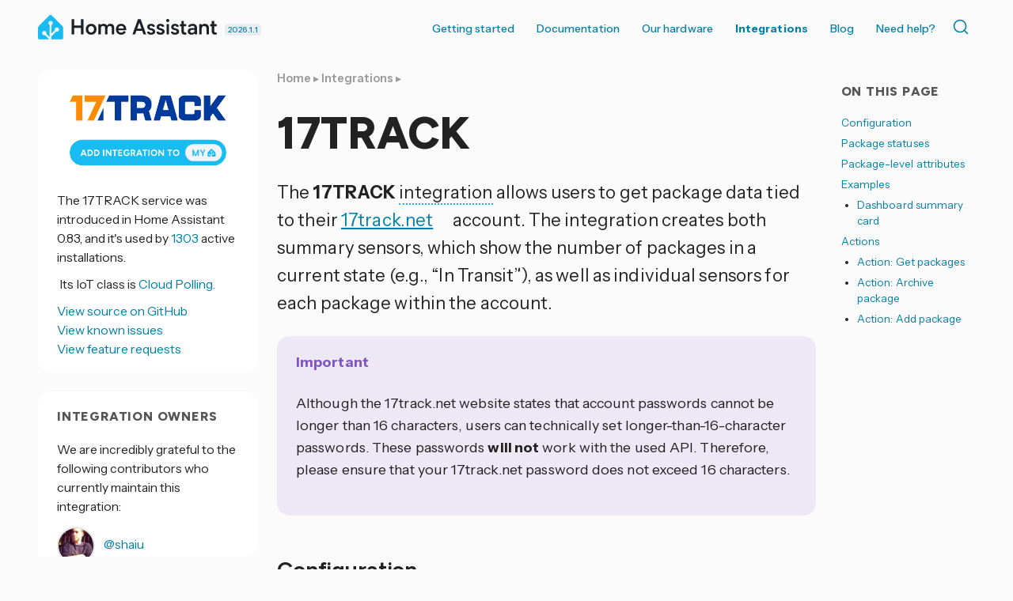

--- FILE ---
content_type: text/html; charset=UTF-8
request_url: https://www.home-assistant.io/integrations/seventeentrack/
body_size: 8182
content:




<!doctype html>
  <!--[if lt IE 7]>      <html lang="en" class="no-js lt-ie9 lt-ie8 lt-ie7"> <![endif]-->
  <!--[if IE 7]>         <html lang="en" class="no-js lt-ie9 lt-ie8"> <![endif]-->
  <!--[if IE 8]>         <html lang="en" class="no-js lt-ie9"> <![endif]-->
  <!--[if gt IE 8]><!--> <html lang="en"> <!--<![endif]-->
  <head>
    <meta charset="utf-8">
    <meta http-equiv="X-UA-Compatible" content="IE=edge,chrome=1">
    <title>17TRACK - Home Assistant</title>
    <meta name="author" content="Home Assistant">
    <meta name="description" content="Instructions on how to use 17track.net data within Home Assistant">
    
    <meta name="viewport" content="width=device-width">
    <link rel="canonical" href="https://www.home-assistant.io/integrations/seventeentrack/">

    <meta property="fb:app_id" content="338291289691179">
    <meta property="og:title" content="17TRACK">
    <meta property="og:site_name" content="Home Assistant">
    <meta property="og:url" content="https://www.home-assistant.io/integrations/seventeentrack/">
    <meta property="og:type" content="article">
    <meta property="og:description" content="Instructions on how to use 17track.net data within Home Assistant">
    <meta property="og:image" content="https://www.home-assistant.io/images/default-social.png">
    
    <meta name="twitter:card" content="summary_large_image">
    <meta name="twitter:site" content="@home_assistant">
    
    <meta name="twitter:title" content="17TRACK">
    <meta name="twitter:description" content="Instructions on how to use 17track.net data within Home Assistant">
    <meta name="twitter:image" content="https://www.home-assistant.io/images/default-social.png">
    <link rel="me" href="https://fosstodon.org/@homeassistant">

    <link href="https://cdn.jsdelivr.net/npm/@docsearch/css@3/dist/style.min.css" rel="stylesheet" />
    <link href="/stylesheets/prism.css?8acb84bc0387c9548a63998fcfea0139" rel="stylesheet">
    <link href="/stylesheets/screen.css?cef1bc5aeba0a8ce6d170a9aa21e8dd6" media="screen, projection, print" rel="stylesheet">
    <link href="/atom.xml" rel="alternate" title="Home Assistant" type="application/atom+xml">
    <link rel='shortcut icon' href='/images/favicon.ico' />
    <link rel='icon' type='image/png' href='/images/favicon-192x192.png' sizes='192x192' />

    <link rel="preconnect" href="https://fonts.googleapis.com">
    <link rel="preconnect" href="https://fonts.gstatic.com" crossorigin="">
    <link href="https://fonts.googleapis.com/css2?family=Figtree:ital,wght@0,300..900;1,300..900&amp;family=Instrument+Sans:ital,wdth,wght@0,99,400..700;1,99,400..700&amp;" rel="stylesheet">
    <script src="https://code.iconify.design/iconify-icon/2.1.0/iconify-icon.min.js" integrity="sha384-GPb5RlngihS9H0z1D137JsvzmeZ7tCpWEF4t5YDoTZyMsPP8S7h7vFDh4XhheU83" crossorigin="anonymous"></script>
  </head>

  <body  class=" integration-page  ">
    <header class='site-header '>
      



<div class="grid-wrapper">
  <div class="grid">
    <div class="grid__item three-tenths lap-two-sixths palm-one-whole ha-title">
      <a href="/" class="site-title">
        <div class="logo"></div>
      </a>
      <a class="release-date" href="/blog/2026/01/07/release-20261/" title="Latest version 2026.1.1 released January 12, 2026">
        2026.1.1
      </a>
    </div>

    <div class="grid__item seven-tenths lap-four-sixths palm-one-whole">
      <nav>
        <input type="checkbox" id="toggle" />
        <label
          for="toggle"
          class="toggle"
          data-open="Main Menu"
          data-close="⨉"
        ></label>
        <ul class="menu pull-right">
          <li><a  href="/installation/">Getting started</a></li>
          <li>
            <a  href="/docs/">Documentation <iconify-icon inline icon='mdi:chevron-down' title='Chevron down'></iconify-icon></a>
            <ul>
              <li><a href="/installation/"><iconify-icon inline icon='simple-icons:homeassistant' title='Homeassistant'></iconify-icon> Installation</a></li>
              <li><a href="/docs/automation/"><iconify-icon inline icon='mdi:robot-happy' title='Robot happy'></iconify-icon> Automations</a></li>
              <li><a href="/dashboards/"><iconify-icon inline icon='mdi:gauge' title='Gauge'></iconify-icon> Dashboards</a></li>
              <li><a href="/voice_control/"><iconify-icon inline icon='mdi:comment-processing-outline' title='Comment processing outline'></iconify-icon> Voice assistants</a></li>
              <li><a href="/docs/organizing/"><iconify-icon inline icon='mdi:view-grid' title='View grid'></iconify-icon> Device organization</a></li>
              <li><a href="/docs/energy/"><iconify-icon inline icon='mdi:solar-power-variant' title='Solar power variant'></iconify-icon> Energy management</a></li>
              <li><a href="/docs/configuration/"><iconify-icon inline icon='mdi:cog' title='Cog'></iconify-icon> Advanced configuration</a></li>
            </ul>
          </li>
          <li>
            <a href="#">Our hardware <iconify-icon inline icon='mdi:chevron-down' title='Chevron down'></iconify-icon></a>
            <ul>
              <li><a href="/green/">Home Assistant Green</a></li>
              <li><a href="/connect/zbt-2/">Connect ZBT-2</a></li>
              <li><a href="/connect/zwa-2/">Connect ZWA-2</a></li>
              <li><a href="/voice-pe/">Voice Preview Edition</a></li>
            </ul>
          </li>
          <li><a class="active" href="/integrations/">Integrations</a></li>
          <li><a  href="/blog/">Blog</a></li>
          <li><a  href="/help/">Need help?</a></li>
          <li>
            <div class="docsearch" id="docsearch"></div>
          </li>
        </ul>
      </nav>
    </div>
  </div>
</div>

    </header>

    <div class="page-content">

      

      <div class="grid-wrapper">
        <div class="grid grid-center">

          <aside id="toc-bar" class="grid__item desk-wide-one-sixth">
                <section class="aside-module grid__item one-whole">
                  <div class='section'>
                    <h1 class="title epsilon"><iconify-icon inline icon='mdi:toc' title='Toc'></iconify-icon> On this page</h1>
                    <ul id="toc" class="section-nav">
<li class="toc-entry toc-h2"><a href="#configuration">Configuration</a></li>
<li class="toc-entry toc-h2"><a href="#package-statuses">Package statuses</a></li>
<li class="toc-entry toc-h2"><a href="#package-level-attributes">Package-level attributes</a></li>
<li class="toc-entry toc-h2"><a href="#examples">Examples</a>
<ul>
<li class="toc-entry toc-h3"><a href="#dashboard-summary-card">Dashboard summary card</a></li>
</ul>
</li>
<li class="toc-entry toc-h2"><a href="#actions">Actions</a>
<ul>
<li class="toc-entry toc-h3"><a href="#action-get-packages">Action: Get packages</a></li>
<li class="toc-entry toc-h3"><a href="#action-archive-package">Action: Archive package</a></li>
<li class="toc-entry toc-h3"><a href="#action-add-package">Action: Add package</a></li>
</ul>
</li>
</ul>
                  </div>
                </section>
              </aside> 

          
          <div class="grid__item two-thirds desk-wide-seven-twelfths lap-one-whole palm-one-whole">
          

            
              <article class="page">
  
  <header>
    
    
      <div class="breadcrumbs">
        <a href="/">Home</a>
        
          
            
            ▸ <a href="/integrations/">Integrations</a>
          
        
          
            ▸ 
          
        
      </div>
    
    <h1 class="title indent">
      
        17TRACK
      
    </h1>
  </header>
  
    
    
    
  
  
  <p>The <strong>17TRACK</strong> <span class="terminology">integration<span class="terminology-tooltip">Integrations connect and integrate Home Assistant with your devices, services, and more.<a class="terminology-link" href="/getting-started/concepts-terminology/#integrations"> [Learn more]</a></span></span> allows users to get package data tied to their <a href="https://www.17track.net" rel="external nofollow">17track.net<iconify-icon inline="true" icon="tabler:external-link" class="external-link"></iconify-icon></a> account. The integration creates both summary sensors, which show the number of packages in a current state (e.g., “In Transit”), as well as individual sensors for each package within the account.</p>
<div class="alert alert-important">
  <p class="alert-title"><iconify-icon inline icon="mdi:message-alert-outline"></iconify-icon> Important</p>
  <div class="alert-content">
<p>Although the 17track.net website states that account passwords cannot be longer than 16 characters, users can technically set longer-than-16-character passwords. These passwords <strong>will not</strong> work with the used API. Therefore, please ensure that your 17track.net password does not exceed 16 characters.</p>
  </div>
</div>
<h2>Configuration <a class="title-link" name="configuration" href="#configuration"></a>
</h2>
<p>To add the <strong>17TRACK</strong> service to your Home Assistant instance, use this My button:</p>
<p><a href="https://my.home-assistant.io/redirect/config_flow_start?domain=seventeentrack" class="my badge" target="_blank"><img src="https://my.home-assistant.io/badges/config_flow_start.svg"></a></p>
<div class="details-block">
  <details class="details-block-item">
    <summary class="details-block-title">
      <span><iconify-icon inline icon="mdi:cursor-hand"></iconify-icon> Manual configuration steps</span>
      <div class="details-block-arrow">
      <svg class="down" width="24" height="24" viewbox="0 0 24 24"><path d="M7.41,8.58L12,13.17L16.59,8.58L18,10L12,16L6,10L7.41,8.58Z"></path></svg>
      <svg class="up" width="24" height="24" viewbox="0 0 24 24"><path d="M7.41,15.41L12,10.83L16.59,15.41L18,14L12,8L6,14L7.41,15.41Z"></path></svg>
      </div>
    </summary>
    <div class="details-block-content" id="content_0">
<p>If the above My button doesn’t work, you can also perform the following steps
manually:</p>
<ul>
<li>
<p>Browse to your Home Assistant instance.</p>
</li>
<li>
<p>Go to <strong><a href="https://my.home-assistant.io/redirect/integrations" class="my" target="_blank"><iconify-icon inline icon="mdi:devices"></iconify-icon> Settings &gt; Devices &amp; services</a></strong>.</p>
</li>
<li>
<p>In the bottom right corner, select the
<strong><a href="https://my.home-assistant.io/redirect/config_flow_start?domain=seventeentrack" class="my" target="_blank"><iconify-icon inline icon="mdi:plus"></iconify-icon> Add Integration</a></strong> button.</p>
</li>
<li>
<p>From the list, select <strong>17TRACK</strong>.</p>
</li>
<li>
<p>Follow the instructions on screen to complete the setup.</p>
</li>
</ul>
</div>
  </details>
</div>
<h2>Package statuses <a class="title-link" name="package-statuses" href="#package-statuses"></a>
</h2>
<p><a href="https://api.17track.net/en/doc" rel="external nofollow">17track’s API<iconify-icon inline="true" icon="tabler:external-link" class="external-link"></iconify-icon></a> provides the following tracking statuses. The integration creates a sensor for each status, which contains the packages in that status. The sensor’s displayed value is the number of packages in that status.</p>
<ul>
<li>Not found</li>
<li>In transit</li>
<li>Expired</li>
<li>Ready to be picked up</li>
<li>Undelivered</li>
<li>Delivered</li>
<li>Returned</li>
</ul>
<h2>Package-level attributes <a class="title-link" name="package-level-attributes" href="#package-level-attributes"></a>
</h2>
<p>Each package entry (for example, within a status sensor) contains the following attributes.</p>
<ul>
<li>package.friendly_name</li>
<li>package.status</li>
<li>package.destination_country</li>
<li>package.info_text</li>
<li>package.timestamp</li>
<li>package.location</li>
<li>package.origin_country</li>
<li>package.package_type</li>
<li>package.tracking_info_language</li>
<li>package.tracking_number</li>
</ul>
<h2>Examples <a class="title-link" name="examples" href="#examples"></a>
</h2>
<h3>Dashboard summary card <a class="title-link" name="dashboard-summary-card" href="#dashboard-summary-card"></a>
</h3>
<p>To display package information on your dashboard, first create a trigger-based template sensor that calls the <code>seventeentrack.get_packages</code> action:</p>
<div class="language-yaml highlighter-rouge"><div class="highlight"><pre class="highlight"><code data-lang="yaml"><span class="na">template</span><span class="pi">:</span>
  <span class="pi">-</span> <span class="na">trigger</span><span class="pi">:</span>
      <span class="pi">-</span> <span class="na">trigger</span><span class="pi">:</span> <span class="s">time_pattern</span>
        <span class="na">hours</span><span class="pi">:</span> <span class="s">/1</span>
      <span class="pi">-</span> <span class="na">trigger</span><span class="pi">:</span> <span class="s">homeassistant</span>
        <span class="na">event</span><span class="pi">:</span> <span class="s">start</span>
    <span class="na">action</span><span class="pi">:</span>
      <span class="pi">-</span> <span class="na">action</span><span class="pi">:</span> <span class="s">seventeentrack.get_packages</span>
        <span class="na">data</span><span class="pi">:</span>
          <span class="na">config_entry_id</span><span class="pi">:</span> <span class="s">YOUR_CONFIG_ENTRY_ID</span>
          <span class="na">package_state</span><span class="pi">:</span>
            <span class="pi">-</span> <span class="s">in_transit</span>
        <span class="na">response_variable</span><span class="pi">:</span> <span class="s">result</span>
    <span class="na">sensor</span><span class="pi">:</span>
      <span class="pi">-</span> <span class="na">name</span><span class="pi">:</span> <span class="s2">"</span><span class="s">Packages</span><span class="nv"> </span><span class="s">in</span><span class="nv"> </span><span class="s">transit"</span>
        <span class="na">unique_id</span><span class="pi">:</span> <span class="s">packages_in_transit</span>
        <span class="na">state</span><span class="pi">:</span> <span class="s2">"</span><span class="s">"</span>
        <span class="na">attributes</span><span class="pi">:</span>
          <span class="na">packages</span><span class="pi">:</span> <span class="s2">"</span><span class="s">"</span>
</code></pre></div></div>
<p>Then use a templated Markdown card to list all packages in transit along with their status:</p>
<div class="language-yaml highlighter-rouge"><div class="highlight"><pre class="highlight"><code data-lang="yaml"><span class="na">type</span><span class="pi">:</span> <span class="s">markdown</span>
<span class="na">title</span><span class="pi">:</span> <span class="s">Packages in transit</span>
<span class="na">content</span><span class="pi">:</span> <span class="pi">&gt;</span>
  <span class="s">{% for package in state_attr('sensor.packages_in_transit', 'packages') %}</span>

  <span class="s">- **{{ package.friendly_name }} ({{ package.tracking_number }}):** {{</span>
  <span class="s">package.info_text }}</span>

  <span class="s">{% endfor %}</span>
</code></pre></div></div>
<div class="alert alert-tip">
  <p class="alert-title"><iconify-icon inline icon="mdi:lightbulb-outline"></iconify-icon> Tip</p>
  <div class="alert-content">
<p>To find your <code>config_entry_id</code>, go to <a href="https://my.home-assistant.io/redirect/integrations" class="my" target="_blank"><strong>Settings</strong> &gt; <strong>Devices &amp; services</strong></a>, select the 17Track integration, click the three-dot menu, and select <strong>Copy entry ID</strong>.</p>
  </div>
</div>
<h2>Actions <a class="title-link" name="actions" href="#actions"></a>
</h2>
<h3>Action: Get packages <a class="title-link" name="action-get-packages" href="#action-get-packages"></a>
</h3>
<p>The <code>seventeentrack.get_packages</code> action allows you to query the 17track API for the latest package data.</p>
<table>
<thead>
<tr>
<th>Data attribute</th>
<th>Optional</th>
<th>Description</th>
</tr>
</thead>
<tbody>
<tr>
<td><code>config_entry_id</code></td>
<td>No</td>
<td>The ID of the 17Track service config entry.</td>
</tr>
<tr>
<td><code>package_state</code></td>
<td>yes</td>
<td>A list of the package states.</td>
</tr>
</tbody>
</table>
<div class="language-yaml highlighter-rouge"><div class="highlight"><pre class="highlight"><code data-lang="yaml"><span class="c1"># Example automation action to retrieve packages with specific states from 17Track</span>
<span class="pi">-</span> <span class="na">action</span><span class="pi">:</span> <span class="s">seventeentrack.get_packages</span>
  <span class="na">data</span><span class="pi">:</span>
    <span class="na">config_entry_id</span><span class="pi">:</span> <span class="s">2b4be47a1fa7c3764f14cf756dc98991</span>
    <span class="na">package_state</span><span class="pi">:</span> <span class="pi">[</span><span class="s2">"</span><span class="s">Delivered"</span><span class="pi">,</span> <span class="s2">"</span><span class="s">In</span><span class="nv"> </span><span class="s">transit"</span><span class="pi">]</span>
</code></pre></div></div>
<h3>Action: Archive package <a class="title-link" name="action-archive-package" href="#action-archive-package"></a>
</h3>
<p>The <code>seventeentrack.archive_package</code> action allows you to archive a package using the 17track API.</p>
<table>
<thead>
<tr>
<th>Data attribute</th>
<th>Optional</th>
<th>Description</th>
</tr>
</thead>
<tbody>
<tr>
<td><code>config_entry_id</code></td>
<td>No</td>
<td>The ID of the 17Track service config entry.</td>
</tr>
<tr>
<td><code>package_tracking_number</code></td>
<td>No</td>
<td>The package tracking number.</td>
</tr>
</tbody>
</table>
<div class="language-yaml highlighter-rouge"><div class="highlight"><pre class="highlight"><code data-lang="yaml"><span class="c1"># Example automation action to archive a package with a tracking number</span>
<span class="pi">-</span> <span class="na">action</span><span class="pi">:</span> <span class="s">seventeentrack.archive_package</span>
  <span class="na">data</span><span class="pi">:</span>
    <span class="na">config_entry_id</span><span class="pi">:</span> <span class="s">2b4be47a1fa7c3764f14cf756dc98991</span>
    <span class="na">package_tracking_number</span><span class="pi">:</span> <span class="s">RU0103445624A</span>
</code></pre></div></div>
<h3>Action: Add package <a class="title-link" name="action-add-package" href="#action-add-package"></a>
</h3>
<p>The <code>seventeentrack.add_package</code> action allows you to add a package using the 17track API.</p>
<table>
<thead>
<tr>
<th>Data attribute</th>
<th>Optional</th>
<th>Description</th>
</tr>
</thead>
<tbody>
<tr>
<td><code>config_entry_id</code></td>
<td>No</td>
<td>The selected service to add the package to.</td>
</tr>
<tr>
<td><code>package_tracking_number</code></td>
<td>No</td>
<td>The package tracking number to add.</td>
</tr>
<tr>
<td><code>package_friendly_name</code></td>
<td>No</td>
<td>The friendly name of the package to be added.</td>
</tr>
</tbody>
</table>
<div class="language-yaml highlighter-rouge"><div class="highlight"><pre class="highlight"><code data-lang="yaml"><span class="c1"># Example automation action to add a package with tracking number and its friendly name</span>
<span class="pi">-</span> <span class="na">action</span><span class="pi">:</span> <span class="s">seventeentrack.add_package</span>
  <span class="na">data</span><span class="pi">:</span>
    <span class="na">config_entry_id</span><span class="pi">:</span> <span class="s">2b4be47a1fa7c3764f14cf756dc98991</span>
    <span class="na">package_tracking_number</span><span class="pi">:</span> <span class="s">RU0103445624A</span>
    <span class="na">package_friendly_name</span><span class="pi">:</span> <span class="s2">"</span><span class="s">Example</span><span class="nv"> </span><span class="s">Package"</span>
</code></pre></div></div>


  


  
<div class="material-card text feedback">
  <h4>
<iconify-icon inline icon="mdi:feedback" title="Feedback"></iconify-icon> <b> Help us improve our documentation</b><a href="#feedback_section" class="title-link" name="feedback_section"></a>
</h4>
  Suggest an edit to this page, or provide/view feedback for this page.
  <div class="links">
    <ul aria-label="Page feedback options">
    <li><a href="https://github.com/home-assistant/home-assistant.io/tree/current/source/_integrations/seventeentrack.markdown" target="_blank" title="Edit this page"><iconify-icon inline icon="mdi:edit"></iconify-icon> Edit</a></li>
    
    <li><a href="https://github.com/home-assistant/home-assistant.io/issues/new?template=feedback.yml&amp;url=https%3A%2F%2Fwww.home-assistant.io%2Fintegrations%2Fseventeentrack%2F&amp;version=2026.1.1&amp;labels=current,integration%3A%20seventeentrack" target="_blank" title="Provide feedback on this page"><iconify-icon inline icon="mdi:comment-edit-outline"></iconify-icon> Provide feedback</a></li>
    <li><a href="https://github.com/home-assistant/home-assistant.io/issues?q=is%3Aissue+is%3Aopen+sort%3Aupdated-desc+label%3A%22integration%3A+seventeentrack%22" target="_blank" title="View pending feedback for this page"><iconify-icon inline icon="mdi:comment-text-multiple-outline"></iconify-icon> View pending feedback</a></li>
    
  </ul>
  </div>
</div>


</article>

            
          </div>


          
            
              <aside id="integration-sidebar" class="grid__item one-third desk-wide-one-quarter lap-one-whole palm-one-whole">
              
            <div class="grid">
  




  


<section class="aside-module grid__item one-whole lap-one-half">
  <div class='brand-logo-container section'>
      <img src='https://brands.home-assistant.io/_/seventeentrack//logo.png' srcset='https://brands.home-assistant.io/_/seventeentrack/logo@2x.png 2x' /><a href='https://my.home-assistant.io/redirect/config_flow_start?domain=seventeentrack' class='my badge' target='_blank'><img src='https://my.home-assistant.io/badges/config_flow_start.svg' /></a></div>

  <div class='section'>The 17TRACK  service  was introduced in Home Assistant 0.83, and it's used by <a title="Open analytics.home-assistant.io" href="https://analytics.home-assistant.io/integrations" target="_blank" rel="noopener">
        
          1303</a> active installations.
        
      
    
  </div>
    <div class='section'>
      <iconify-icon icon='mdi:cloud-upload'></iconify-icon>&nbsp;Its IoT class is <a href='/blog/2016/02/12/classifying-the-internet-of-things/#classifiers'>Cloud Polling.</a>
    </div>
  <div class='section'>
    <a href="https://github.com/home-assistant/core/tree/dev/homeassistant/components/seventeentrack" target="_blank"><iconify-icon inline icon='simple-icons:github' title='Github'></iconify-icon> View source on GitHub</a><br />
    <a href="https://github.com/home-assistant/core/issues?q=is%3Aissue+label%3A%22integration%3A+seventeentrack%22" target="_blank"><iconify-icon inline icon='mdi:bug' title='Bug'></iconify-icon> View known issues</a><br />
    <a href="https://github.com/orgs/home-assistant/discussions?discussions_q=label%3A%22integration%3A+seventeentrack%22" target="_blank"><iconify-icon inline icon='mdi:lightbulb-question' title='Lightbulb question'></iconify-icon> View feature requests</a>
  </div></section>

<section class="aside-module grid__item one-whole lap-one-half">
  <div class='section'>
    <h1 class="title epsilon"><iconify-icon inline icon='mdi:person-heart' title='Person heart'></iconify-icon> Integration owners</h1>
    
        
        

          
          <div class="section">
            We are incredibly grateful to the following contributors who currently maintain this integration:<br />
          </div>
          <div class="section"><a href="https://github.com/shaiu" target="_blank"><img class="codeowner-avatar" src="https://avatars.githubusercontent.com/shaiu?size=96" alt="@shaiu"/> @shaiu</a><br /></div>
        
    
  </div>
</section>






  <section id="toc-module" class="aside-module grid__item one-whole lap-one-half">
        <div class='section'>
          <h1 class="title epsilon"><iconify-icon inline icon='mdi:toc' title='Toc'></iconify-icon> On this page</h1>
          <ul id="toc" class="section-nav">
<li class="toc-entry toc-h2"><a href="#configuration">Configuration</a></li>
<li class="toc-entry toc-h2"><a href="#package-statuses">Package statuses</a></li>
<li class="toc-entry toc-h2"><a href="#package-level-attributes">Package-level attributes</a></li>
<li class="toc-entry toc-h2"><a href="#examples">Examples</a>
<ul>
<li class="toc-entry toc-h3"><a href="#dashboard-summary-card">Dashboard summary card</a></li>
</ul>
</li>
<li class="toc-entry toc-h2"><a href="#actions">Actions</a>
<ul>
<li class="toc-entry toc-h3"><a href="#action-get-packages">Action: Get packages</a></li>
<li class="toc-entry toc-h3"><a href="#action-archive-package">Action: Archive package</a></li>
<li class="toc-entry toc-h3"><a href="#action-add-package">Action: Add package</a></li>
</ul>
</li>
</ul>
        </div>
      </section><section id="category-module" class="aside-module grid__item one-whole lap-one-half">
      <div class='section'>
        <h1 class="title epsilon"><iconify-icon inline icon='mdi:category' title='Category'></iconify-icon> Categories</h1>
        <ul class='divided'><li>
            <a href='/integrations/#postal-service'>Postal Service</a>
          </li></ul>
      </div>
    </section></div>

          </aside>
          
        </div>
      </div>

      <footer>
        <div class="grid-wrapper">
  <div class="grid">
    <div class="grid__item">
      <div class="skyline grid">
        <div class="skyline grid__item one-whole">
          <div class="footer-skyline">
          </div>
        </div>
      </div>
      <div class="footer-nav grid">
        <div class="company grid__item one-quarter lap-one-half palm-one-whole">
          <div class="title">
            <img
              src="/images/footer-logo-text.svg"
              height="72"
              alt="Home Assistant"
            />
          </div>
          <p>
            Home Assistant is a project from the <a href="https://www.openhomefoundation.org/">Open Home Foundation</a>, sponsored by <a href="https://www.nabucasa.com/">Nabu Casa</a>.
          </p>
        </div>

        <div class="grid__item one-quarter lap-one-half palm-one-whole">
          <h3>Join us and contribute!</h3>
          <ul>
            <li><a class="external-link" href="https://github.com/home-assistant/">GitHub repo <iconify-icon inline icon='tabler:external-link' title='External link'></iconify-icon></a></li>
            <li><a class="external-link" href="https://developers.home-assistant.io">Developers Portal <iconify-icon inline icon='tabler:external-link' title='External link'></iconify-icon></a></li>
            <li><a class="external-link" href="https://design.home-assistant.io">Design Portal <iconify-icon inline icon='tabler:external-link' title='External link'></iconify-icon></a></li>
            <li><a class="external-link" href="https://data.home-assistant.io">Data Science Portal <iconify-icon inline icon='tabler:external-link' title='External link'></iconify-icon></a></li>
            <li><a class="external-link" href="https://community.home-assistant.io">Community Forum <iconify-icon inline icon='tabler:external-link' title='External link'></iconify-icon></a></li>
            <li><a class="external-link" href="https://creators.home-assistant.io/">Creator Network <iconify-icon inline icon='tabler:external-link' title='External link'></iconify-icon></a></li>
            <li><a class="external-link" href="https://works-with.home-assistant.io/">Works With Home Assistant <iconify-icon inline icon='tabler:external-link' title='External link'></iconify-icon></a></li>
            <li><a href="/community">Our community</a></li>
            <li><a href="/help/reporting_issues/">Reporting issues</a></li>
          </ul>
          <h3>System status</h3>
          <ul>
            <li>
              <a class="external-link"  href="https://alerts.home-assistant.io">Integration Alerts <iconify-icon inline icon='tabler:external-link' title='External link'></iconify-icon></a>
            </li>
            <li><a href="/security/">Security Alerts</a></li>
            <li>
              <a class="external-link" href="https://status.home-assistant.io">System Status <iconify-icon inline icon='tabler:external-link' title='External link'></iconify-icon></a>
            </li>
          </ul>
        </div>

        <div class="grid__item one-quarter lap-one-half palm-one-whole">
          <h3>Companion apps</h3>
          <ul>
            <li><a class="external-link" href="https://apps.apple.com/app/id1099568401">iOS and Apple devices</a></li>
            <li><a class="external-link" href="https://play.google.com/store/apps/details?id=io.homeassistant.companion.android">Android and Wear OS</a></li>
            <li><a class="external-link" href="https://companion.home-assistant.io/">...and more!</a></li>
          </ul>
          <h3>Governance</h3>
          <ul>
            <li><a href="/privacy/">Privacy Notices</a></li>
            <li><a href="/developers/cla/">Contributor License Agreement</a></li>
            <li><a href="/tos/">Terms of Service</a></li>
            <li><a href="/code_of_conduct/">Code of Conduct</a></li>
            <li><a href="/developers/credits/">Credits</a></li>
            <li><a href="/developers/license/">License</a></li>
          </ul>
        </div>

        <div class="socials grid__item one-quarter lap-one-half palm-one-whole">

          <h3>Follow us</h3>
          <p><a class="external-link" href='https://newsletter.openhomefoundation.org/#/portal'>Sign up for our newsletter <iconify-icon inline icon='tabler:external-link' title='External link'></iconify-icon></a></p>
          <div class="icons">
            <a
              rel="me"
              href="https://youtube.com/@home_assistant"
              title="YouTube"
              target="_blank"
              ><iconify-icon icon="simple-icons:youtube"></iconify-icon></a>
            <a
              rel="me"
              href="https://reddit.com/r/homeassistant"
              title="Reddit"
              target="_blank"
              ><iconify-icon icon="simple-icons:reddit"></iconify-icon></a>
            <a
              rel="me"
              href="https://github.com/home-assistant"
              title="GitHub"
              target="_blank"
              ><iconify-icon icon="simple-icons:github"></iconify-icon></a>
            <br />
            <a
              rel="me"
              href="https://fosstodon.org/@homeassistant"
              title="Mastodon"
              target="_blank"
              ><iconify-icon icon="simple-icons:mastodon"></iconify-icon></a>
            <a
              rel="me"
              href="https://bsky.app/profile/home-assistant.io"
              title="Bluesky"
              target="_blank"
             ><iconify-icon icon="simple-icons:bluesky"></iconify-icon></a>
            <a
              rel="me"
              href="https://x.com/home_assistant"
              title="X"
              target="_blank"
             ><iconify-icon icon="simple-icons:x"></iconify-icon></a>
            <br />
            <a
              rel="me"
              href="https://www.facebook.com/homeassistantio"
              title="Facebook"
              target="_blank"
              ><iconify-icon icon="simple-icons:facebook"></iconify-icon></a>
            <a
              rel="me"
              href="https://www.instagram.com/homeassistant/"
              title="Instagram"
              target="_blank"
              ><iconify-icon icon="simple-icons:instagram"></iconify-icon></a>
            <a
              rel="me"
              href="https://www.linkedin.com/company/home-assistant"
              title="LinkedIn"
              target="_blank"
              ><iconify-icon icon="simple-icons:linkedin"></iconify-icon></a>
          </div>

          <div class="web-notice">
            <p>
              For partnership inquiries please check out <a href="https://works-with.home-assistant.io/">Works With Home Assistant</a>. For media, get in touch <a href="/cdn-cgi/l/email-protection#9cf1f9f8f5fddcf3ecf9f2f4f3f1f9faf3e9f2f8fde8f5f3f2b2f3eefb">here</a>. For other questions, you can contact us <a href="/cdn-cgi/l/email-protection#0d65686161624d65626068206c7e7e647e796c6379236462">here</a> (No technical support!)
            </p>
            <p>
              Website powered by <a href="https://jekyllrb.com/">Jekyll</a><br />
              Originally based on the <a href="https://github.com/coogie/oscailte">Oscailte theme</a>
            </p>
            <a href="https://www.netlify.com">
              <img
                src="/images/frontpage/netlify.svg"
                alt="Deploys by Netlify Badge"
              />
            </a>
          </div>
        </div>
      </div>
    </div>
  </div>
</div>

      </footer>

    </div>
    <script data-cfasync="false" src="/cdn-cgi/scripts/5c5dd728/cloudflare-static/email-decode.min.js"></script><script type="module" src="https://cdn.jsdelivr.net/npm/@justinribeiro/lite-youtube@1.3.1/lite-youtube.js" integrity="sha384-7o3d1sg8jSS1LMKzzIEucWtWFI1X4lFCC5gu2ylAgH3KmHcJgjTqp6LWfIvbbmf9" crossorigin="anonymous"></script>

<script src="/javascripts/terminology_tooltip.js?274cec0734bc752f0e5ea3d4e2e59858" type="text/javascript" defer></script>

<script src="/javascripts/prism.js?5d6619066a1fc5cd819a93c132b539ac" type="text/javascript" defer></script>
<script src="https://cdn.jsdelivr.net/npm/@docsearch/js@3/dist/umd/index.min.js" integrity="sha384-f/IEhh8fvOc2ALU79emLlUqAYXyqlA/zYhM+g5GlWMk15QBjTXy05TtmfT1TbtV6" crossorigin="anonymous"></script>
<script type="text/javascript">
  docsearch({
    container: '#docsearch',
    appId: 'FBHBYS3J0U',
    indexName: 'home-assistant',
    apiKey: "ba6f7e6d97b3d3d2f778978c742a47c6",
  });
  document.querySelector('.site-title').addEventListener('contextmenu', function (ev) {
    ev.preventDefault();
    document.location.assign("https://design.home-assistant.io/#brand/logo")
  });
</script>




<script type="text/javascript">
  {
    const article = document.querySelector("article.post");
    if (article) {
      const iframes = article.querySelectorAll("iframe[data-src]");
      let loaded = false;
      if (iframes) {
        document.addEventListener('mousemove', loadLazyFrames, { passive: true, once: true });
        document.addEventListener('touchmove', loadLazyFrames, { passive: true, once: true });
        document.addEventListener('scroll', loadLazyFrames, { passive: true, once: true });
  
        function loadLazyFrames() {
          if (loaded) return;
          loaded = true;
  
          iframes.forEach((iframe) => {
            const src = iframe.getAttribute("data-src");
            if (src) {
              iframe.setAttribute("src", src);
              iframe.removeAttribute("data-src");
            }
          });
        }
      }
    }
  }
</script>

  <script defer src="https://static.cloudflareinsights.com/beacon.min.js/vcd15cbe7772f49c399c6a5babf22c1241717689176015" integrity="sha512-ZpsOmlRQV6y907TI0dKBHq9Md29nnaEIPlkf84rnaERnq6zvWvPUqr2ft8M1aS28oN72PdrCzSjY4U6VaAw1EQ==" data-cf-beacon='{"version":"2024.11.0","token":"5cecb750997f42328a45cbfc192e0673","server_timing":{"name":{"cfCacheStatus":true,"cfEdge":true,"cfExtPri":true,"cfL4":true,"cfOrigin":true,"cfSpeedBrain":true},"location_startswith":null}}' crossorigin="anonymous"></script>
</body>
</html>


--- FILE ---
content_type: text/css; charset=UTF-8
request_url: https://www.home-assistant.io/stylesheets/screen.css?cef1bc5aeba0a8ce6d170a9aa21e8dd6
body_size: 21324
content:
/*!*
 *
 * inuitcss.com -- @inuitcss -- @csswizardry
 *
 *//*! normalize.css v2.1.0 | MIT License | git.io/normalize */article,aside,details,figcaption,figure,footer,header,hgroup,main,nav,section,summary{display:block}audio,canvas,video{display:inline-block}audio:not([controls]){display:none;height:0}[hidden]{display:none}html{font-family:sans-serif;-webkit-text-size-adjust:100%;-ms-text-size-adjust:100%}body{margin:0}a:focus{outline:thin dotted}a:active,a:hover{outline:0}h1{font-size:2em;margin:0.67em 0}abbr[title]{border-bottom:1px dotted}b,strong{font-weight:bold}dfn{font-style:italic}hr{-moz-box-sizing:content-box;box-sizing:content-box;height:0}mark{background:#ff0;color:#000}code,kbd,pre,samp{font-family:monospace, sans-serif;font-size:1em}pre{white-space:pre-wrap}q{quotes:"\201C" "\201D" "\2018" "\2019"}small{font-size:80%}sub,sup{font-size:75%;line-height:0;position:relative;vertical-align:baseline}sup{top:-0.5em}sub{bottom:-0.25em}img{border:0}svg:not(:root){overflow:hidden}figure{margin:0}fieldset{border:1px solid #c0c0c0;margin:0 2px;padding:0.35em 0.625em 0.75em}legend{border:0;padding:0}button,input,select,textarea{font-family:inherit;font-size:100%;margin:0}button,input{line-height:normal}button,select{text-transform:none}button,html input[type="button"],input[type="reset"],input[type="submit"]{-webkit-appearance:button;cursor:pointer}button[disabled],html input[disabled]{cursor:default}input[type="checkbox"],input[type="radio"]{box-sizing:border-box;padding:0}input[type="search"]{-webkit-appearance:textfield;-moz-box-sizing:content-box;-webkit-box-sizing:content-box;box-sizing:content-box}input[type="search"]::-webkit-search-cancel-button,input[type="search"]::-webkit-search-decoration{-webkit-appearance:none}button::-moz-focus-inner,input::-moz-focus-inner{border:0;padding:0}textarea{overflow:auto;vertical-align:top}table{border-collapse:collapse;border-spacing:0}*,*:before,*:after{-webkit-box-sizing:border-box;-moz-box-sizing:border-box;-ms-box-sizing:border-box;-o-box-sizing:border-box;box-sizing:border-box}h1,h2,h3,h4,h5,h6,p,blockquote,pre,dl,dd,ol,ul,form,fieldset,legend,table,th,td,caption,hr{margin:0;padding:0}abbr[title],dfn[title]{cursor:help}u,ins{text-decoration:none}ins{border-bottom:1px solid}img{font-style:italic}label,input,textarea,button,select,option{cursor:pointer}.text-input:active,.text-input:focus,textarea:active,textarea:focus{cursor:text;outline:none}.cf:after{content:"";display:table;clear:both}h1,h2,h3,h4,h5,h6,hgroup,ul,ol,dl,blockquote,p,address,table,fieldset,figure,pre,.form-fields>li,.media,.island,.islet{margin-bottom:24px;margin-bottom:1.5rem}.islet h1,.islet h2,.islet h3,.islet h4,.islet h5,.islet h6,.islet hgroup,.islet ul,.islet ol,.islet dl,.islet blockquote,.islet p,.islet address,.islet table,.islet fieldset,.islet figure,.islet pre,.islet .form-fields>li,.islet .media,.islet .island,.islet .islet{margin-bottom:12px;margin-bottom:.75rem}.landmark{margin-bottom:48px;margin-bottom:3rem}hr{margin-bottom:22px;margin-bottom:1.375rem}ul,ol,dd{margin-left:48px;margin-left:3rem}html{font:1em/1.5 sans-serif;overflow-y:scroll;min-height:100%}h1,.alpha{font-size:40px;font-size:2.5rem;line-height:1.2}h2,.beta{font-size:28px;font-size:1.75rem;line-height:1.71429}h3,.gamma{font-size:22px;font-size:1.375rem;line-height:1.09091}h4,.delta{font-size:19px;font-size:1.1875rem;line-height:1.26316}h5,.epsilon{font-size:16px;font-size:1rem;line-height:1.5}h6,.zeta{font-size:14px;font-size:.875rem;line-height:1.71429}hgroup .hN{margin-bottom:0}.giga{font-size:96px;font-size:6rem;line-height:1}.mega{font-size:72px;font-size:4.5rem;line-height:1}.kilo{font-size:48px;font-size:3rem;line-height:1}.lede,.lead{font-size:18px;font-size:1.125rem;line-height:1.33333}.smallprint,.milli{font-size:12px;font-size:.75rem;line-height:2}.micro{font-size:10px;font-size:.625rem;line-height:2.4}q{quotes:"‘" "’" '"' '"'}q:before{content:"\2018";content:open-quote}q:after{content:"\2019";content:close-quote}q q:before{content:'"'}q q:after{content:'"'}blockquote{quotes:'"' '"'}blockquote p:before{content:'"';content:open-quote}blockquote p:after{content:"";content:no-close-quote}blockquote p:last-of-type:after{content:'"';content:close-quote}blockquote q:before{content:"\2018";content:open-quote}blockquote q:after{content:"\2019";content:close-quote}blockquote{text-indent:-0.41em}blockquote p:last-of-type{margin-bottom:0}.source{display:block;text-indent:0}.source:before{content:"\2014"}pre{overflow:auto}pre mark{background:none;border-bottom:1px solid;color:inherit}.code-comment{opacity:0.75;filter:alpha(opacity=75)}.line-numbers{font-family:monospace, sans-serif;list-style:decimal-leading-zero inside;white-space:nowrap;overflow:auto;margin-left:0}.line-numbers code{white-space:pre}img{max-width:100%}img[width],img[height]{max-width:none}.img--round{border-radius:16px}.img--right{float:right;margin-bottom:24px;margin-left:24px}.img--left{float:left;margin-right:24px;margin-bottom:24px}.img--center{display:block;margin-right:auto;margin-bottom:24px;margin-left:auto}.img--short{height:120px}.img--medium{height:240px}.img--tall{height:360px}figure>img{display:block}li>ul,li>ol{margin-bottom:0}.numbered-list{list-style-type:decimal}table{width:100%}th,td{padding:6px;text-align:left}@media screen and (min-width: 480px){th,td{padding:12px}}[colspan]{text-align:center}[colspan="1"]{text-align:left}[rowspan]{vertical-align:middle}[rowspan="1"]{vertical-align:top}.numerical{text-align:right}.t5{width:5%}.t10{width:10%}.t12{width:12.5%}.t15{width:15%}.t20{width:20%}.t25{width:25%}.t30{width:30%}.t33{width:33.333%}.t35{width:35%}.t37{width:37.5%}.t40{width:40%}.t45{width:45%}.t50{width:50%}.t55{width:55%}.t60{width:60%}.t62{width:62.5%}.t65{width:65%}.t66{width:66.666%}.t70{width:70%}.t75{width:75%}.t80{width:80%}.t85{width:85%}.t87{width:87.5%}.t90{width:90%}.t95{width:95%}.table--bordered th,.table--bordered td{border:1px solid #ccc}.table--bordered th:empty,.table--bordered td:empty{border:none}.table--bordered thead tr:last-child th{border-bottom-width:2px}.table--bordered tbody tr th:last-of-type{border-right-width:2px}.table--striped tbody tr:nth-of-type(odd){background-color:#ffc}.table--data{font:12px/1.5 sans-serif}fieldset{padding:24px}.form-fields{list-style:none;margin:0}.form-fields>li:last-child{margin-bottom:0}label,.label{display:block}.additional{display:block;font-weight:normal}.check-list{list-style:none;margin:0}.check-label,.check-list label,.check-list .label{display:inline-block}.spoken-form label{display:inline-block;font:inherit}.extra-help{display:inline-block;visibility:hidden}.text-input:active+.extra-help,.text-input:focus+.extra-help{visibility:visible}.grid{margin-left:-24px;list-style:none;margin-bottom:0}.grid>.grid{margin-left:0}.grid__item{display:inline-block;width:100%;padding-left:24px;vertical-align:top}.one-whole{width:100%}.one-half,.two-quarters,.three-sixths,.four-eighths,.five-tenths,.six-twelfths{width:50%}.one-third,.two-sixths,.four-twelfths{width:33.333%}.two-thirds,.four-sixths,.eight-twelfths{width:66.666%}.one-quarter,.two-eighths,.three-twelfths{width:25%}.three-quarters,.six-eighths,.nine-twelfths{width:75%}.one-fifth,.two-tenths{width:20%}.two-fifths,.four-tenths{width:40%}.three-fifths,.six-tenths{width:60%}.four-fifths,.eight-tenths{width:80%}.one-sixth,.two-twelfths{width:16.666%}.five-sixths,.ten-twelfths{width:83.333%}.one-eighth{width:12.5%}.three-eighths{width:37.5%}.five-eighths{width:62.5%}.seven-eighths{width:87.5%}.one-tenth{width:10%}.three-tenths{width:30%}.seven-tenths{width:70%}.nine-tenths{width:90%}.one-twelfth{width:8.333%}.five-twelfths{width:41.666%}.seven-twelfths{width:58.333%}.eleven-twelfths{width:91.666%}@media only screen and (max-width: 480px){.palm-one-whole{width:100%}.palm-one-half,.palm-two-quarters,.palm-three-sixths,.palm-four-eighths,.palm-five-tenths,.palm-six-twelfths{width:50%}.palm-one-third,.palm-two-sixths,.palm-four-twelfths{width:33.333%}.palm-two-thirds,.palm-four-sixths,.palm-eight-twelfths{width:66.666%}.palm-one-quarter,.palm-two-eighths,.palm-three-twelfths{width:25%}.palm-three-quarters,.palm-six-eighths,.palm-nine-twelfths{width:75%}.palm-one-fifth,.palm-two-tenths{width:20%}.palm-two-fifths,.palm-four-tenths{width:40%}.palm-three-fifths,.palm-six-tenths{width:60%}.palm-four-fifths,.palm-eight-tenths{width:80%}.palm-one-sixth,.palm-two-twelfths{width:16.666%}.palm-five-sixths,.palm-ten-twelfths{width:83.333%}.palm-one-eighth{width:12.5%}.palm-three-eighths{width:37.5%}.palm-five-eighths{width:62.5%}.palm-seven-eighths{width:87.5%}.palm-one-tenth{width:10%}.palm-three-tenths{width:30%}.palm-seven-tenths{width:70%}.palm-nine-tenths{width:90%}.palm-one-twelfth{width:8.333%}.palm-five-twelfths{width:41.666%}.palm-seven-twelfths{width:58.333%}.palm-eleven-twelfths{width:91.666%}}@media only screen and (min-width: 481px) and (max-width: 1139px){.lap-one-whole{width:100%}.lap-one-half,.lap-two-quarters,.lap-three-sixths,.lap-four-eighths,.lap-five-tenths,.lap-six-twelfths{width:50%}.lap-one-third,.lap-two-sixths,.lap-four-twelfths{width:33.333%}.lap-two-thirds,.lap-four-sixths,.lap-eight-twelfths{width:66.666%}.lap-one-quarter,.lap-two-eighths,.lap-three-twelfths{width:25%}.lap-three-quarters,.lap-six-eighths,.lap-nine-twelfths{width:75%}.lap-one-fifth,.lap-two-tenths{width:20%}.lap-two-fifths,.lap-four-tenths{width:40%}.lap-three-fifths,.lap-six-tenths{width:60%}.lap-four-fifths,.lap-eight-tenths{width:80%}.lap-one-sixth,.lap-two-twelfths{width:16.666%}.lap-five-sixths,.lap-ten-twelfths{width:83.333%}.lap-one-eighth{width:12.5%}.lap-three-eighths{width:37.5%}.lap-five-eighths{width:62.5%}.lap-seven-eighths{width:87.5%}.lap-one-tenth{width:10%}.lap-three-tenths{width:30%}.lap-seven-tenths{width:70%}.lap-nine-tenths{width:90%}.lap-one-twelfth{width:8.333%}.lap-five-twelfths{width:41.666%}.lap-seven-twelfths{width:58.333%}.lap-eleven-twelfths{width:91.666%}}@media only screen and (min-width: 481px){.lap-and-up-one-whole{width:100%}.lap-and-up-one-half,.lap-and-up-two-quarters,.lap-and-up-three-sixths,.lap-and-up-four-eighths,.lap-and-up-five-tenths,.lap-and-up-six-twelfths{width:50%}.lap-and-up-one-third,.lap-and-up-two-sixths,.lap-and-up-four-twelfths{width:33.333%}.lap-and-up-two-thirds,.lap-and-up-four-sixths,.lap-and-up-eight-twelfths{width:66.666%}.lap-and-up-one-quarter,.lap-and-up-two-eighths,.lap-and-up-three-twelfths{width:25%}.lap-and-up-three-quarters,.lap-and-up-six-eighths,.lap-and-up-nine-twelfths{width:75%}.lap-and-up-one-fifth,.lap-and-up-two-tenths{width:20%}.lap-and-up-two-fifths,.lap-and-up-four-tenths{width:40%}.lap-and-up-three-fifths,.lap-and-up-six-tenths{width:60%}.lap-and-up-four-fifths,.lap-and-up-eight-tenths{width:80%}.lap-and-up-one-sixth,.lap-and-up-two-twelfths{width:16.666%}.lap-and-up-five-sixths,.lap-and-up-ten-twelfths{width:83.333%}.lap-and-up-one-eighth{width:12.5%}.lap-and-up-three-eighths{width:37.5%}.lap-and-up-five-eighths{width:62.5%}.lap-and-up-seven-eighths{width:87.5%}.lap-and-up-one-tenth{width:10%}.lap-and-up-three-tenths{width:30%}.lap-and-up-seven-tenths{width:70%}.lap-and-up-nine-tenths{width:90%}.lap-and-up-one-twelfth{width:8.333%}.lap-and-up-five-twelfths{width:41.666%}.lap-and-up-seven-twelfths{width:58.333%}.lap-and-up-eleven-twelfths{width:91.666%}}@media only screen and (max-width: 1139px){.portable-one-whole{width:100%}.portable-one-half,.portable-two-quarters,.portable-three-sixths,.portable-four-eighths,.portable-five-tenths,.portable-six-twelfths{width:50%}.portable-one-third,.portable-two-sixths,.portable-four-twelfths{width:33.333%}.portable-two-thirds,.portable-four-sixths,.portable-eight-twelfths{width:66.666%}.portable-one-quarter,.portable-two-eighths,.portable-three-twelfths{width:25%}.portable-three-quarters,.portable-six-eighths,.portable-nine-twelfths{width:75%}.portable-one-fifth,.portable-two-tenths{width:20%}.portable-two-fifths,.portable-four-tenths{width:40%}.portable-three-fifths,.portable-six-tenths{width:60%}.portable-four-fifths,.portable-eight-tenths{width:80%}.portable-one-sixth,.portable-two-twelfths{width:16.666%}.portable-five-sixths,.portable-ten-twelfths{width:83.333%}.portable-one-eighth{width:12.5%}.portable-three-eighths{width:37.5%}.portable-five-eighths{width:62.5%}.portable-seven-eighths{width:87.5%}.portable-one-tenth{width:10%}.portable-three-tenths{width:30%}.portable-seven-tenths{width:70%}.portable-nine-tenths{width:90%}.portable-one-twelfth{width:8.333%}.portable-five-twelfths{width:41.666%}.portable-seven-twelfths{width:58.333%}.portable-eleven-twelfths{width:91.666%}}@media only screen and (min-width: 1140px){.desk-one-whole{width:100%}.desk-one-half,.desk-two-quarters,.desk-three-sixths,.desk-four-eighths,.desk-five-tenths,.desk-six-twelfths{width:50%}.desk-one-third,.desk-two-sixths,.desk-four-twelfths{width:33.333%}.desk-two-thirds,.desk-four-sixths,.desk-eight-twelfths{width:66.666%}.desk-one-quarter,.desk-two-eighths,.desk-three-twelfths{width:25%}.desk-three-quarters,.desk-six-eighths,.desk-nine-twelfths{width:75%}.desk-one-fifth,.desk-two-tenths{width:20%}.desk-two-fifths,.desk-four-tenths{width:40%}.desk-three-fifths,.desk-six-tenths{width:60%}.desk-four-fifths,.desk-eight-tenths{width:80%}.desk-one-sixth,.desk-two-twelfths{width:16.666%}.desk-five-sixths,.desk-ten-twelfths{width:83.333%}.desk-one-eighth{width:12.5%}.desk-three-eighths{width:37.5%}.desk-five-eighths{width:62.5%}.desk-seven-eighths{width:87.5%}.desk-one-tenth{width:10%}.desk-three-tenths{width:30%}.desk-seven-tenths{width:70%}.desk-nine-tenths{width:90%}.desk-one-twelfth{width:8.333%}.desk-five-twelfths{width:41.666%}.desk-seven-twelfths{width:58.333%}.desk-eleven-twelfths{width:91.666%}}@media only screen and (min-width: 1280px){.desk-wide-one-whole{width:100%}.desk-wide-one-half,.desk-wide-two-quarters,.desk-wide-three-sixths,.desk-wide-four-eighths,.desk-wide-five-tenths,.desk-wide-six-twelfths{width:50%}.desk-wide-one-third,.desk-wide-two-sixths,.desk-wide-four-twelfths{width:33.333%}.desk-wide-two-thirds,.desk-wide-four-sixths,.desk-wide-eight-twelfths{width:66.666%}.desk-wide-one-quarter,.desk-wide-two-eighths,.desk-wide-three-twelfths{width:25%}.desk-wide-three-quarters,.desk-wide-six-eighths,.desk-wide-nine-twelfths{width:75%}.desk-wide-one-fifth,.desk-wide-two-tenths{width:20%}.desk-wide-two-fifths,.desk-wide-four-tenths{width:40%}.desk-wide-three-fifths,.desk-wide-six-tenths{width:60%}.desk-wide-four-fifths,.desk-wide-eight-tenths{width:80%}.desk-wide-one-sixth,.desk-wide-two-twelfths{width:16.666%}.desk-wide-five-sixths,.desk-wide-ten-twelfths{width:83.333%}.desk-wide-one-eighth{width:12.5%}.desk-wide-three-eighths{width:37.5%}.desk-wide-five-eighths{width:62.5%}.desk-wide-seven-eighths{width:87.5%}.desk-wide-one-tenth{width:10%}.desk-wide-three-tenths{width:30%}.desk-wide-seven-tenths{width:70%}.desk-wide-nine-tenths{width:90%}.desk-wide-one-twelfth{width:8.333%}.desk-wide-five-twelfths{width:41.666%}.desk-wide-seven-twelfths{width:58.333%}.desk-wide-eleven-twelfths{width:91.666%}}.brand{font-family:Figtree,Helvetica Neue,Arial,sans-serif!important;color:#1abcf2!important}.brand-face{font-family:Figtree,Helvetica Neue,Arial,sans-serif!important}.brand-color,.brand-colour{color:#1abcf2!important}.float--right{float:right !important}.float--left{float:left !important}.float--none{float:none !important}.text--left{text-align:left  !important}.text--center{text-align:center !important}.text--right{text-align:right !important}.weight--light{font-weight:300 !important}.weight--normal{font-weight:400 !important}.weight--semibold{font-weight:600 !important}.push{margin:24px !important}.push--top{margin-top:24px !important}.push--right{margin-right:24px !important}.push--bottom{margin-bottom:24px !important}.push--left{margin-left:24px !important}.push--ends{margin-top:24px !important;margin-bottom:24px !important}.push--sides{margin-right:24px !important;margin-left:24px !important}.push-half{margin:12px !important}.push-half--top{margin-top:12px !important}.push-half--right{margin-right:12px !important}.push-half--bottom{margin-bottom:12px !important}.push-half--left{margin-left:12px !important}.push-half--ends{margin-top:12px !important;margin-bottom:12px !important}.push-half--sides{margin-right:12px !important;margin-left:12px !important}.flush{margin:0 !important}.flush--top{margin-top:0 !important}.flush--right{margin-right:0 !important}.flush--bottom{margin-bottom:0 !important}.flush--left{margin-left:0 !important}.flush--ends{margin-top:0 !important;margin-bottom:0 !important}.flush--sides{margin-right:0 !important;margin-left:0 !important}.soft{padding:24px !important}.soft--top{padding-top:24px !important}.soft--right{padding-right:24px !important}.soft--bottom{padding-bottom:24px !important}.soft--left{padding-left:24px !important}.soft--ends{padding-top:24px !important;padding-bottom:24px !important}.soft--sides{padding-right:24px !important;padding-left:24px !important}.soft-half{padding:12px !important}.soft-half--top{padding-top:12px !important}.soft-half--right{padding-right:12px !important}.soft-half--bottom{padding-bottom:12px !important}.soft-half--left{padding-left:12px !important}.soft-half--ends{padding-top:12px !important;padding-bottom:12px !important}.soft-half--sides{padding-right:12px !important;padding-left:12px !important}.hard{padding:0 !important}.hard--top{padding-top:0 !important}.hard--right{padding-right:0 !important}.hard--bottom{padding-bottom:0 !important}.hard--left{padding-left:0 !important}.hard--ends{padding-top:0 !important;padding-bottom:0 !important}.hard--sides{padding-right:0 !important;padding-left:0 !important}.full-bleed{margin-right:-24px !important;margin-left:-24px !important}.islet .full-bleed{margin-right:-12px !important;margin-left:-12px !important}.informative{cursor:help !important}.muted{opacity:0.5 !important;filter:alpha(opacity=50) !important}.proceed{text-align:right !important}.go:after{content:" " "»" !important}.caps{text-transform:uppercase !important}.accessibility,.visuallyhidden{border:0 !important;clip:rect(0 0 0 0) !important;height:1px !important;margin:-1px !important;overflow:hidden !important;padding:0 !important;position:absolute !important;width:1px !important}@media only screen and (max-width: 480px){.accessibility--palm,.visuallyhidden--palm{border:0 !important;clip:rect(0 0 0 0) !important;height:1px !important;margin:-1px !important;overflow:hidden !important;padding:0 !important;position:absolute !important;width:1px !important}}@media only screen and (min-width: 481px) and (max-width: 1139px){.accessibility--lap,.visuallyhidden--lap{border:0 !important;clip:rect(0 0 0 0) !important;height:1px !important;margin:-1px !important;overflow:hidden !important;padding:0 !important;position:absolute !important;width:1px !important}}@media only screen and (min-width: 481px){.accessibility--lap-and-up,.visuallyhidden--lap-and-up{border:0 !important;clip:rect(0 0 0 0) !important;height:1px !important;margin:-1px !important;overflow:hidden !important;padding:0 !important;position:absolute !important;width:1px !important}}@media only screen and (max-width: 1139px){.accessibility--portable,.visuallyhidden--portable{border:0 !important;clip:rect(0 0 0 0) !important;height:1px !important;margin:-1px !important;overflow:hidden !important;padding:0 !important;position:absolute !important;width:1px !important}}@media only screen and (min-width: 1140px){.accessibility--desk,.visuallyhidden--desk{border:0 !important;clip:rect(0 0 0 0) !important;height:1px !important;margin:-1px !important;overflow:hidden !important;padding:0 !important;position:absolute !important;width:1px !important}}@media only screen and (min-width: 1280px){.accessibility--desk-wide,.visuallyhidden--desk-wide{border:0 !important;clip:rect(0 0 0 0) !important;height:1px !important;margin:-1px !important;overflow:hidden !important;padding:0 !important;position:absolute !important;width:1px !important}}html{overflow-y:auto}body,html{background-color:#FBFBFB;color:#222;font-family:"Instrument Sans","Helvetica Neue",Helvetica,Arial,sans-serif;height:100%}.page-content{display:inline-block;min-height:100%;margin-top:0;padding-top:88px;width:100%}.page-content>.grid-wrapper:last-of-type{min-height:calc(100vh - 714px)}h1,h2,h3,h4,h5,h6{font-family:"Figtree","Helvetica Neue",Arial,sans-serif;font-weight:650;letter-spacing:-.005em}h1{font-weight:800}h3,h4{font-weight:700}p,li{letter-spacing:.005em}article.page header+p,p.lead{line-height:1.6;font-size:1.4rem}a{color:#007fa8;text-decoration:none}.menu a{color:#007fa8}a.external-link iconify-icon,iconify-icon.external-link{font-size:1.0rem;vertical-align:middle;padding:0 0 2px 3px}table{table-layout:fixed;width:100%}table th,table td{word-wrap:break-word}.text-input,textarea{cursor:text}.gist{font-size:0.75em}@media only screen and (max-width: 480px){.title.indent::before{display:none}}.title.indent::before{content:"// ";color:#1abcf2}.divider,.usp hr{border:none;border-bottom:2px solid #1abcf2;clear:both;margin:2em 0}article.post img,article.page img,article.listing img{border:5px solid #fff;border-radius:3px;box-shadow:0 0 3px rgba(0,0,0,0.25)}article.post img.right,article.page img.right,article.listing img.right{float:right;margin:0 0 10px 20px}article.post img.left,article.page img.left,article.listing img.left{float:left;margin:0 20px 10px 0}.grid-wrapper{margin:auto;max-width:1560px;padding:0 25px}.grid-center{text-align:center}.grid-center>.grid__item{text-align:left}body>header{background-color:rgba(251,251,251,0.8);margin-bottom:2em;backdrop-filter:blur(24px)}body>header .site-title{color:rgba(229,229,229,0.8);font-size:1.7em;font-weight:bold;line-height:2.5em}body>header .release-date{font-size:10px;margin:29.5px 0 0;padding:0 4px 0 4px;background:#e8edf0;height:fit-content;color:#007fa8;font-weight:500;border-radius:4px;letter-spacing:.025rem}body>header.dark{background-color:rgba(255,255,255,0);backdrop-filter:none}@media only screen and (min-width: 1140px){body>header.dark .menu>li>a,body>header.dark .docsearch .DocSearch-Search-Icon{color:#fff}}body>header.dark .ha-title .logo{background-image:url("/images/home-assistant-logo-white.svg")}.ha-title{display:inline-flex;height:100%;white-space:nowrap}.ha-title .logo{border-radius:0;width:226px;height:32px;margin-right:10px;background-image:url("/images/home-assistant-logo.svg");background-repeat:no-repeat;background-size:contain}.ha-title a>*{vertical-align:middle}body{-webkit-animation:bugfix infinite 1s}@-webkit-keyframes bugfix{from{padding:0}to{padding:0}}.header{position:relative}#toggle,.toggle{display:none}.menu li{list-style:none;float:left}@media only screen and (max-width: 1140px){.menu{display:none;opacity:0;width:100%;position:absolute;right:0}.menu li{display:block;width:100%;margin:0}.menu li a{display:block;width:100%;text-decoration:none;-webkit-box-sizing:border-box;-moz-box-sizing:border-box;box-sizing:border-box}.menu li a .icon{display:none}.toggle{display:block;position:relative;cursor:pointer;-webkit-touch-callout:none;-webkit-user-select:none;user-select:none}#toggle:checked ~ .menu{display:block;opacity:1;z-index:999}}ul.menu li{position:relative;margin:0}ul.menu li:hover ul{display:block}ul.menu li ul{display:none;z-index:10;position:absolute;top:68px;margin-left:0;background-color:white;border-radius:16px;box-shadow:0 0 1px rgba(0,0,0,0.5),0 32px 64px rgba(0,0,0,0.1)}ul.menu li ul li{white-space:nowrap;float:none}ul.menu li ul li a{display:block;padding:16px 16px;min-width:150px;margin:8px;border-radius:8px}ul.menu li ul li a:hover,ul.menu li ul li a:focus{background:rgba(26,188,242,0.1)}header .grid{height:68px}.menu{margin:0;top:68px}.menu li a{-webkit-box-sizing:border-box;-moz-box-sizing:border-box;box-sizing:border-box;display:block;padding:27px 12px;text-decoration:none;font-weight:normal;font-size:14px;line-height:1}.menu>li>a:hover,.menu>li>a:focus{background:#FBFBFB;box-shadow:inset 0px 5px #1abcf2;color:#007fa8;padding-bottom:32px}.toggle{z-index:20}@media only screen and (max-width: 1140px){.menu{background:#fff;box-shadow:0px 64px 32px rgba(0,0,0,0.1);max-height:calc(100vh - 68px);overflow-y:auto}.menu,.menu li,.menu li a{height:auto}.menu li a{margin:0 !important;padding:20px 24px !important}.menu li a:hover,.menu li a:focus{background:rgba(26,188,242,0.1);box-shadow:inset 5px 0px #1abcf2;padding:15px 15px 15px 25px}.toggle{position:absolute;top:17px;right:17px}.toggle::after{-webkit-box-sizing:border-box;-moz-box-sizing:border-box;box-sizing:border-box;-webkit-transition:all 0.5s linear;-moz-transition:all 0.5s linear;-o-transition:all 0.5s linear;transition:all 0.5s linear;content:"☰";display:flex;justify-content:center;align-items:center;width:32px;height:32px;background:#1abcf2;text-align:center;font-family:"Instrument Sans","Helvetica Neue",Helvetica,Arial,sans-serif;color:#fff;white-space:nowrap;border-radius:24px}.toggle:hover::after{background:#086685}#toggle:checked+.toggle::after{content:attr(data-close);padding-bottom:2px}ul.menu li ul{display:block;position:relative;top:0;box-shadow:none;margin-left:24px}}#page-wrap{min-height:100%;margin-bottom:-100px}#page-wrap::after{content:"";display:block;height:100px}body>footer,.page-content>footer{background-color:#f2f4f9;margin-top:3em}.copyright{margin:0;padding:20px 0;text-align:center}code.highlighter-rouge{background:#fff;font-size:.8em;line-height:1.5em;color:#555;border:1px solid #ddd;-webkit-border-radius:0.4em;-moz-border-radius:0.4em;border-radius:0.4em;padding:0 .3em}pre.highlight{font-family:"Courier New","DejaVu Sans Mono","Bitstream Vera Sans Mono",monospace;color:#000;font-size:15px}.highlight .hll{background-color:#ffc}.highlight .c{color:#999988;font-style:italic}.highlight .err{color:#a61717;background-color:#e3d2d2}.highlight .k{color:#000000;font-weight:bold}.highlight .o{color:#000000;font-weight:bold}.highlight .cm{color:#999988;font-style:italic}.highlight .cp{color:#999999;font-weight:bold;font-style:italic}.highlight .c1{color:#999988;font-style:italic}.highlight .cs{color:#999999;font-weight:bold;font-style:italic}.highlight .gd{color:#000000;background-color:#fdd}.highlight .ge{color:#000000;font-style:italic}.highlight .gr{color:#a00}.highlight .gh{color:#999}.highlight .gi{color:#000000;background-color:#dfd}.highlight .go{color:#888}.highlight .gp{color:#555}.highlight .gs{font-weight:bold}.highlight .gu{color:#aaa}.highlight .gt{color:#a00}.highlight .kc{color:#000000;font-weight:bold}.highlight .kd{color:#000000;font-weight:bold}.highlight .kn{color:#000000;font-weight:bold}.highlight .kp{color:#000000;font-weight:bold}.highlight .kr{color:#000000;font-weight:bold}.highlight .kt{color:#445588;font-weight:bold}.highlight .m{color:#099}.highlight .s{color:#d01040}.highlight .na{color:teal}.highlight .nb{color:#0086B3}.highlight .nc{color:#445588;font-weight:bold}.highlight .no{color:teal}.highlight .nd{color:#3c5d5d;font-weight:bold}.highlight .ni{color:purple}.highlight .ne{color:#990000;font-weight:bold}.highlight .nf{color:#990000;font-weight:bold}.highlight .nl{color:#990000;font-weight:bold}.highlight .nn{color:#555}.highlight .nt{color:navy}.highlight .nv{color:teal}.highlight .ow{color:#000000;font-weight:bold}.highlight .w{color:#bbb}.highlight .mf{color:#099}.highlight .mh{color:#099}.highlight .mi{color:#099}.highlight .mo{color:#099}.highlight .sb{color:#d01040}.highlight .sc{color:#d01040}.highlight .sd{color:#d01040}.highlight .s2{color:#d01040}.highlight .se{color:#d01040}.highlight .sh{color:#d01040}.highlight .si{color:#d01040}.highlight .sx{color:#d01040}.highlight .sr{color:#009926}.highlight .s1{color:#d01040}.highlight .ss{color:#990073}.highlight .bp{color:#999}.highlight .vc{color:teal}.highlight .vg{color:teal}.highlight .vi{color:teal}.highlight .il{color:#099}article blockquote{border-left:2px solid #1abcf2;color:#484848;font-family:"Instrument Sans","Helvetica Neue",Helvetica,Arial,sans-serif;font-size:1.25em;font-style:italic;padding-left:15px}article blockquote footer{float:right;font-family:"Instrument Sans","Helvetica Neue",Helvetica,Arial,sans-serif;font-size:0.8em}article blockquote footer strong::after{content:" \2014 "}article blockquote footer a{text-decoration:underline}article .pullquote-left::before,article .pullquote-right::before{border:medium none;color:#1abcf2;content:"“" attr(data-pullquote) "”";float:right;font-family:"Instrument Sans","Helvetica Neue",Helvetica,Arial,sans-serif;font-size:1.4em;font-style:italic;line-height:1.45em;margin:0.3em 0 1em 1.5em;padding:0;position:relative;top:7px;width:45%}@media only screen and (max-width: 480px){article .pullquote-left::before,article .pullquote-right::before{border-top:1px dotted #1abcf2;border-bottom:1px dotted #1abcf2;padding:0 10px;width:100%}}article .tags{display:inline}article .tags li{margin-right:2px}article .tags li::after{content:","}article .tags li:last-child::after{content:""}article .tags li a{color:#555;text-decoration:none}article .tags li a:hover{text-decoration:underline}article .meta{font-size:12px;padding:0 0 5px}article .meta>*{margin-right:15px;white-space:nowrap}article .meta>*:last-child{margin-right:0}article .meta .comments::before{content:"💬";padding-right:3px}article.listing{margin-bottom:20px}article.listing h1{margin-bottom:.5em}article.listing h1 a{color:#1abcf2;text-decoration:none}article.listing .entry-content{margin:1em 0}article.listing+hr{border:none;border-bottom:2px solid #eee;margin:2em 0 2.5em}@media only screen and (max-width: 480px){article.post .tags{clear:both;margin-top:7px}}article.post h1{margin-bottom:0.5em}article.post .meta{margin-bottom:3em}article.post>header+img+p{margin-top:24px}#archive-list article h1{margin-bottom:0}@media print{header div.grid__item nav{display:none}aside#sidebar{display:none}.grid__item{display:block;width:100%}div.filter-button-group{display:none}.hass-option-cards.show-items{display:block}.hass-option-cards.show-items a.option-card{display:block;opacity:1;width:100%;height:auto;min-height:80px;margin-bottom:8px}.hass-option-cards.show-items a.option-card .img-container{float:left;width:33%;text-align:center}.hass-option-cards.show-items a.option-card div.title{height:1.5em;margin-top:8px}}.collaboration-badge{align-items:center;backdrop-filter:blur(6px);background-color:rgba(255,255,255,0.05);border-radius:8px;border:1px solid rgba(255,255,255,0.03);display:flex;gap:20px;justify-content:space-between;padding:12px}@media (min-width: 768px){.collaboration-badge{padding:8px 24px}}.collaboration-badge .collaborators{display:flex;gap:20px}.collaboration-badge .collaborators .collaborator{display:flex}.collaboration-badge .collaborators .collaborator img{height:18px}@media (min-width: 768px){.collaboration-badge .collaborators .collaborator img{height:20px}}.collaboration-badge span{color:#F2F4F9;font-size:12px;font-weight:300;padding:4px 0}@media (min-width: 768px){.collaboration-badge span{font-size:16px}}div.alert{background:#e7f2fa;border-radius:16px;margin-bottom:24px;padding:20px 24px 20px 24px;position:relative}div.alert>:last-child{margin-bottom:0}div.alert p.alert-title{font-weight:bold;line-height:1.5em}div.alert p.alert-content{padding:6px}div.alert.alert-note{background-color:#e7f2fa}div.alert.alert-note p.alert-title{color:#6ab0de}div.alert.alert-tip{background-color:#e6f4ea}div.alert.alert-tip p.alert-title{color:#4caf50}div.alert.alert-important{background-color:#ede7f6}div.alert.alert-important p.alert-title{color:#7e57c2}div.alert.alert-warning{background-color:#f7f9e1}div.alert.alert-warning p.alert-title{color:#bbb90d}div.alert.alert-caution{background-color:#fdecea}div.alert.alert-caution p.alert-title{color:#d32f2f}div.details-block{width:100%;display:block;margin:0 0 1.5em 0}div.details-block .details-block-item{background-color:#f8f8f8;padding:4px 24px;margin:8px 0;border:1px solid rgba(0,0,0,0.12);border-radius:16px}div.details-block .details-block-item[open] .details-block-title .up{display:block}div.details-block .details-block-item[open] .details-block-title .down{display:none}div.details-block .details-block-item .details-block-title{font-weight:bold;font-size:18px;line-height:21px;cursor:pointer;height:54px;justify-content:space-between;display:flex;align-items:center;background-color:#f8f8f8;border:0px;width:100%;padding:0}div.details-block .details-block-item .details-block-title .up{display:none}div.details-block .details-block-item .details-block-title .down{display:block}div.details-block .details-block-item .details-block-content{margin:4px 0 12px 0}.tabbed-content-block{background-color:#FAFAFA;margin:16px 0;overflow:hidden;border-radius:10px;box-shadow:-1px 0px 0px 0px #dfdfdf, 0px 0px 0px 1px #dfdfdf;box-sizing:border-box}.tabbed-content-block .tabbed-content-block-tabs{overflow:hidden;padding:0 8px}.tabbed-content-block .tabbed-content-block-tabs label input{display:none}.tabbed-content-block .tabbed-content-block-tabs label input:checked+div{opacity:1;border-bottom:2px solid #1abcf2}.tabbed-content-block .tabbed-content-block-tabs label div{float:left;padding:8px;cursor:pointer;opacity:0.7;transition:0.3s;border-bottom:2px solid transparent;font-size:0.8em}.tabbed-content-block .tabbed-content-block-tabs label div:hover{opacity:1}.tabbed-content-block .tabbed-content-block-content{padding:8px 16px 0;display:none;animation:fadeEffect .5s}@keyframes fadeEffect{0%{opacity:0}100%{opacity:1}}.terminology{position:relative;border-bottom:2px dotted #1abcf2;cursor:help}.terminology:hover .terminology-tooltip{visibility:visible;opacity:1}.terminology .terminology-tooltip{--horizontal-move:0px;visibility:hidden;width:250px;background-color:#1abcf2;color:#fff;font-size:0.8em;padding:8px;border-radius:8px;opacity:0;transition:opacity 0.5s;position:absolute;z-index:1;bottom:100%;left:calc(50% + var(--horizontal-move));margin-left:-125px}.terminology .terminology-tooltip a{color:#fff;font-weight:500}.terminology .terminology-tooltip:after{content:" ";position:absolute;left:calc(50% - var(--horizontal-move));margin-left:-5px;border-width:5px;border-style:solid;top:100%;border-color:#1abcf2 transparent transparent transparent}.terminology .terminology-tooltip.below{bottom:auto;top:1lh}.terminology .terminology-tooltip.below:before{content:" ";position:absolute;left:calc(50% - var(--horizontal-move));margin-left:-5px;border-width:5px;border-style:solid;top:-10px;border-color:transparent transparent #1abcf2 transparent}.terminology .terminology-tooltip.below:after{display:none}.terminology code{border-bottom:2px dotted #1abcf2}.integration-alert-container{margin:0}a.integration-alert{margin:1em 0;background-color:wheat;padding:16px 24px;text-decoration:none !important;display:flex;align-items:center;color:black;border-radius:16px}a.integration-alert svg{width:24px;margin-right:8px}a.integration-alert .content{flex:1}a.integration-alert .learn-more{font-weight:600;padding:4px 12px;border-radius:16px;font-size:0.8em}a.integration-alert .learn-more:hover{background-color:rgba(0,0,0,0.12)}.aside-module .title{border-bottom:1px solid #1abcf2;color:#333;margin:1em 0 0.5em;padding-bottom:5px}.aside-module .title .btn{border-bottom-left-radius:0;border-bottom-right-radius:0;padding:5px 10px;text-decoration:none}.aside-module .loading{display:block;font-size:2em;text-align:center}#sidebar,#left-sidebar,#toc-bar,#integration-sidebar{position:sticky;top:88px;max-height:calc(100vh - 104px);overflow-y:auto;scrollbar-width:none;border-radius:16px}#sidebar .aside-module:last-child,#left-sidebar .aside-module:last-child,#toc-bar .aside-module:last-child,#integration-sidebar .aside-module:last-child{margin-bottom:0}#sidebar .grid,#left-sidebar .grid,#toc-bar .grid,#integration-sidebar .grid{position:fixed;width:350px;display:contents}#sidebar .grid .brand-logo-container,#left-sidebar .grid .brand-logo-container,#toc-bar .grid .brand-logo-container,#integration-sidebar .grid .brand-logo-container{margin-top:16px}@media only screen and (max-width: 1139px){#sidebar,#left-sidebar,#toc-bar,#integration-sidebar{max-height:fit-content}#sidebar .grid,#left-sidebar .grid,#toc-bar .grid,#integration-sidebar .grid{position:initial;width:100%}.site-header .pull-right{position:fixed}.hero>.grid-wrapper{z-index:0}.hero img{margin-bottom:8px}}#landingpage .page-content .content .ha-buy-dialog{background:rgba(0,0,0,0.4);display:none;inset:0;padding:20px;place-items:center;position:fixed;z-index:1200}#landingpage .page-content .content .ha-buy-dialog.open{display:flex;flex-direction:column}#landingpage .page-content .content .ha-buy-dialog .alert{padding:12px 16px;margin:0;border-radius:8px;font-size:16px;line-height:1.3}#landingpage .page-content .content .ha-buy-dialog-inner{background-color:#ffffff;border-radius:8px;display:grid;gap:20px;max-width:624px;padding:20px;width:100%;overflow:hidden}#landingpage .page-content .content .ha-buy-dialog-header{align-items:flex-start;display:flex}#landingpage .page-content .content .ha-buy-dialog-header .product-name{flex-grow:1;font-size:20px;line-height:1.2}@media (min-width: 704px){#landingpage .page-content .content .ha-buy-dialog-header .product-name{font-size:28px}}#landingpage .page-content .content .ha-buy-dialog-header .close{align-items:center;cursor:pointer;display:flex;flex-shrink:0}#landingpage .page-content .content .ha-buy-dialog-content{display:flex;flex-direction:column;gap:20px;max-height:100%;overflow:hidden}@media (min-width: 704px){#landingpage .page-content .content .ha-buy-dialog-content{flex-direction:row}}#landingpage .page-content .content .ha-buy-dialog-sidebar{background-color:#F0F0F3;border-radius:8px;min-width:140px;padding:12px}#landingpage .page-content .content .ha-buy-dialog-sidebar-label{font-size:14px;font-weight:700;padding-bottom:8px}#landingpage .page-content .content .ha-buy-dialog-sidebar-tabs{display:flex;flex-direction:row;flex-wrap:wrap;gap:4px}@media (min-width: 704px){#landingpage .page-content .content .ha-buy-dialog-sidebar-tabs{flex-direction:column;flex-wrap:nowrap}}#landingpage .page-content .content .ha-buy-dialog-sidebar-tab{background-color:transparent;border-radius:4px;color:#4F606E;cursor:pointer;flex-basis:40%;flex-grow:1;font-size:16px;padding:8px;text-align:center;transition:background-color 0.1s;user-select:none}@media (min-width: 704px){#landingpage .page-content .content .ha-buy-dialog-sidebar-tab{flex-basis:unset;text-align:left}}#landingpage .page-content .content .ha-buy-dialog-sidebar-tab:hover{background-color:#e1e1e1}#landingpage .page-content .content .ha-buy-dialog-sidebar-tab.active{background-color:#FCFCFF;color:#000;pointer-events:none}#landingpage .page-content .content .ha-buy-dialog-tab-content-wrapper{flex-grow:1;height:100%;max-height:475px;overflow-y:auto}#landingpage .page-content .content .ha-buy-dialog-tab-content{display:none;flex-direction:column;gap:32px}#landingpage .page-content .content .ha-buy-dialog-tab-content.active{display:flex}#landingpage .page-content .content .ha-buy-dialog-distributor-countries{display:flex;flex-direction:column;gap:18px}#landingpage .page-content .content .ha-buy-dialog-distributor-country-name{align-items:center;display:flex;font-size:14px;font-weight:700;gap:10px;padding-bottom:12px}#landingpage .page-content .content .ha-buy-dialog-distributor-country-flag{border-radius:0;height:8px}#landingpage .page-content .content .ha-buy-dialog-distributor-country[data-sort="A"]{order:1}#landingpage .page-content .content .ha-buy-dialog-distributor-country[data-sort="B"]{order:2}#landingpage .page-content .content .ha-buy-dialog-distributor-country[data-sort="C"]{order:3}#landingpage .page-content .content .ha-buy-dialog-distributor-country[data-sort="D"]{order:4}#landingpage .page-content .content .ha-buy-dialog-distributor-country[data-sort="E"]{order:5}#landingpage .page-content .content .ha-buy-dialog-distributor-country[data-sort="F"]{order:6}#landingpage .page-content .content .ha-buy-dialog-distributor-country[data-sort="G"]{order:7}#landingpage .page-content .content .ha-buy-dialog-distributor-country[data-sort="H"]{order:8}#landingpage .page-content .content .ha-buy-dialog-distributor-country[data-sort="I"]{order:9}#landingpage .page-content .content .ha-buy-dialog-distributor-country[data-sort="J"]{order:10}#landingpage .page-content .content .ha-buy-dialog-distributor-country[data-sort="K"]{order:11}#landingpage .page-content .content .ha-buy-dialog-distributor-country[data-sort="L"]{order:12}#landingpage .page-content .content .ha-buy-dialog-distributor-country[data-sort="M"]{order:13}#landingpage .page-content .content .ha-buy-dialog-distributor-country[data-sort="N"]{order:14}#landingpage .page-content .content .ha-buy-dialog-distributor-country[data-sort="O"]{order:15}#landingpage .page-content .content .ha-buy-dialog-distributor-country[data-sort="P"]{order:16}#landingpage .page-content .content .ha-buy-dialog-distributor-country[data-sort="Q"]{order:17}#landingpage .page-content .content .ha-buy-dialog-distributor-country[data-sort="R"]{order:18}#landingpage .page-content .content .ha-buy-dialog-distributor-country[data-sort="S"]{order:19}#landingpage .page-content .content .ha-buy-dialog-distributor-country[data-sort="T"]{order:20}#landingpage .page-content .content .ha-buy-dialog-distributor-country[data-sort="U"]{order:21}#landingpage .page-content .content .ha-buy-dialog-distributor-country[data-sort="V"]{order:22}#landingpage .page-content .content .ha-buy-dialog-distributor-country[data-sort="W"]{order:23}#landingpage .page-content .content .ha-buy-dialog-distributor-country[data-sort="X"]{order:24}#landingpage .page-content .content .ha-buy-dialog-distributor-country[data-sort="Y"]{order:25}#landingpage .page-content .content .ha-buy-dialog-distributor-country[data-sort="Z"]{order:26}#landingpage .page-content .content .ha-buy-dialog-distributor-items{display:flex;flex-wrap:wrap;gap:8px;justify-content:center}@media (min-width: 704px){#landingpage .page-content .content .ha-buy-dialog-distributor-items{gap:20px;justify-content:flex-start;max-width:400px}}#landingpage .page-content .content .ha-buy-dialog-distributor-item{border:1px solid #F0F0F3;border-radius:8px;display:flex;flex-direction:column;gap:8px;height:60px;padding:4px 16px;place-items:center;text-align:center;text-decoration:none;transition:background-color 0.1s;width:120px}#landingpage .page-content .content .ha-buy-dialog-distributor-item span{color:#4F606E;font-size:10px;height:14px;line-height:1;white-space:nowrap}#landingpage .page-content .content .ha-buy-dialog-distributor-item:hover{background-color:#F0F0F3}#landingpage .page-content .content .ha-buy-dialog-distributor-logo{border:unset;border-radius:0;box-shadow:unset;flex-grow:1;height:100%;max-height:50px;object-fit:contain;overflow:hidden}#github-repos li p{font-size:0.6em;margin-bottom:0}#pinboard .pin-item>p{margin-bottom:0}#pinboard .pin-item>p a:hover{text-decoration:underline}#pinboard .pin-item>p a::after{content:","}#pinboard .pin-item>p a:last-child::after{content:""}@media only screen and (min-width: 481px){.social ul{-webkit-column-count:2;-moz-column-count:2;column-count:2;-webkit-column-gap:10px;-moz-column-gap:10px;column-gap:10px}}.social a{-webkit-box-sizing:border-box;-moz-box-sizing:border-box;box-sizing:border-box;background-color:#eee;border:1px solid #e2e2e2;border-radius:4px;color:#222;display:inline-block;font-size:0.8em;margin-bottom:7px;padding:1em;padding-right:0.5em;position:relative;text-decoration:none;width:100%;z-index:5;-webkit-transition:box-shadow 200ms,color 400ms,transform 400ms;-moz-transition:box-shadow 200ms,color 400ms,transform 400ms;-o-transition:box-shadow 200ms,color 400ms,transform 400ms;transition:box-shadow 200ms,color 400ms,transform 400ms}.social a:hover{color:#fff !important;text-decoration:none;text-shadow:1px 1px 0 rgba(0,0,0,0.25);z-index:7}.social a:hover::before{border:1px solid #000;height:100%;top:0;width:100%}.social a::before{background-color:#222;border-radius:4px;content:"";height:1px;position:absolute;top:50%;left:0%;width:0;z-index:-1;-webkit-transition:border 200ms,height 200ms 200ms,top 200ms 200ms,width 200ms;-moz-transition:border 200ms,height 200ms 200ms,top 200ms 200ms,width 200ms;-o-transition:border 200ms,height 200ms 200ms,top 200ms 200ms,width 200ms;transition:border 200ms,height 200ms 200ms,top 200ms 200ms,width 200ms}.social a i{font-size:2em;line-height:0.8em;margin-right:0.35em}.social a.adn{color:#4A484C}.social a.adn::before{background-color:#4A484C;border-color:#3d3c3f}.social a.dribbble{color:#EA4C89}.social a.dribbble::before{background-color:#EA4C89;border-color:#e7357a}.social a.facebook{color:#3B5998}.social a.facebook::before{background-color:#3B5998;border-color:#344e86}.social a.github{color:#333}.social a.github::before{background-color:#333;border-color:#262626}.social a.gplus{color:#db4a39}.social a.gplus::before{background-color:#db4a39;border-color:#d43927}.social a.linkedin{color:#4875b4}.social a.linkedin::before{background-color:#4875b4;border-color:#4169a2}.social a.pinterest{color:#CC2127}.social a.pinterest::before{background-color:#CC2127;border-color:#b61d23}.social a.stackoverflow{color:#FE7A15}.social a.stackoverflow::before{background-color:#FE7A15;border-color:#f86c01}.social a.twitter{color:#00a0d1}.social a.twitter::before{background-color:#00a0d1;border-color:#008cb8}.social a.youtube{color:#CC181E}.social a.youtube::before{background-color:#CC181E;border-color:#b5151b}.usp{text-align:center}@media only screen and (min-width: 481px) and (max-width: 1139px){.usp{margin-bottom:25px}}.usp .icon i{-webkit-border-radius:50%;-moz-border-radius:50%;border-radius:50%;border:10px solid #1abcf2;color:#222;display:inline-block;font-size:6em;height:1.85em;line-height:normal;padding:0.3em;width:1.85em}.usp .title{color:#222;font-size:1.1em;line-height:3em;margin:0;text-align:center}.usp .title+hr{margin:0;margin-bottom:1em}.usp hr{margin-bottom:1em}.usp p{text-align:left}.hero{position:relative;background:#18bcf2;background:linear-gradient(340deg, #0af 0%, #00bfff 50%, #00eaff 100%);padding-bottom:0;margin-top:-88px;margin-bottom:48px;padding-top:88px;overflow:hidden;border-bottom:1px solid rgba(0,0,0,0.1);max-height:1080px;height:100vh;align-content:center;min-height:840px;color:#fff}.hero>.grid-wrapper{position:relative;z-index:7}.hero h1{font-size:8rem;font-style:normal;font-weight:800;line-height:1;letter-spacing:-2.56px;background:linear-gradient(125deg, #FFF 29.3%, #80FFF4 89.99%);background-clip:text;-webkit-background-clip:text;-webkit-text-fill-color:transparent}.hero h1 .line2{line-height:1.25;margin-top:-1.75rem;display:block}.hero p small{color:#eee;font-size:.65em}.hero p.lead{font-size:1.5rem !important;margin-bottom:24px;line-height:2.25rem !important}.hero .hero-buttons{display:flex;margin:8px 0px 24px 0px;align-items:center;gap:12px}.hero .hero-buttons a{font-size:1.1rem;color:white;white-space:nowrap;display:inline-block;font-weight:600;padding:8px 0 8px 0;margin:0 12px 0 12px;border-radius:32px}.hero .hero-buttons a.primary{font-family:"Figtree","Helvetica Neue",Arial,sans-serif;background-color:#007fa8;text-transform:uppercase;font-size:1.5rem;font-weight:700;padding:8px 16px 8px 24px;margin:0}.hero .hero-welcome{padding-left:64px}.hero .hero-socialproof{display:flex;padding-top:48px;align-items:center;gap:32px}.hero .hero-socialproof a{opacity:0.75;transition:.5s opacity}.hero .hero-socialproof a:hover{opacity:1}.hero .hero-github-top-project{display:flex;padding:12px;align-items:center;gap:10px;border-radius:12px;border:1px solid #F2F4F9;width:330px}.hero .hero-github-top-project p{color:#FFF;font-size:1rem;font-weight:400;line-height:1.25rem;margin:0}.hero .hero-github-top-project p strong{font-weight:600}.hero .hero-socialproof-asseenon{display:flex;flex-direction:column;justify-content:center;align-items:center;gap:4px}.hero .hero-socialproof-asseenon p{margin:8px 0 0 0;align-self:stretch;font-size:.875rem;font-weight:700;opacity:.75}.hero .hero-socialproof-asseenon .logos{display:flex;align-items:center;gap:32px}.hero #HAdemoScreenshot{display:none}.hero #HAdemoScreenshot img{display:block}.hero .demo-frame-wrapper{border-radius:48px;border:12px double white;box-shadow:24px 64px 64px rgba(0,43,128,0.5);height:800px;margin:0 auto;max-width:400px;overflow:hidden;position:relative}.hero .demo-frame-wrapper>img{height:100%;inset:0;object-fit:cover;position:absolute;width:100%}.hero .demo-frame-wrapper #HAdemo{border:0;height:100%;overflow:hidden;position:relative;width:100%;z-index:1}@keyframes floaty-demo{from{transform:translateY(-25px) rotateY(346deg) skewY(3deg)}to{transform:translateY(0) rotateY(346deg) skewY(3deg)}}@keyframes box-shadow-color{from{box-shadow:24px 64px 64px rgba(0,0,128,0.5)}to{box-shadow:24px 64px 64px rgba(0,85,128,0.5)}}@media only screen and (max-width: 1280px){.hero .hero-socialproof,.hero .hero-buttons{flex-direction:column;align-items:flex-start;gap:8px}}@media only screen and (max-width: 1240px){.hero h1{font-size:6rem;letter-spacing:-1.92px}.hero h1 .line2{margin-top:-1rem}.hero p.lead{font-size:1.25rem !important;line-height:1.75rem !important}.hero .hero-buttons a{font-size:1rem}.hero .hero-welcome{padding-left:48px}}@media only screen and (max-width: 1080px){.hero .hero-welcome{padding-left:24px}}@media only screen and (max-width: 760px){.hero{text-align:center;min-height:940px}.hero .hero-socialproof,.hero .hero-buttons{align-items:center}.hero .flex{flex-direction:column}.hero .demo-frame-wrapper{display:none}.hero #HAdemoScreenshot{display:inline-block;text-align:center;padding-top:48px}}@media only screen and (max-width: 1139px){.hero img{margin-bottom:0 !important}.hero h1{font-size:4.5rem;letter-spacing:-1.92px}.hero h1 .line2{margin-top:-1rem}.hero .lead{font-size:1.15rem}.hero .hero-buttons a.primary{font-size:1.25rem}}.feature-cards{display:grid;letter-spacing:normal;grid-template-columns:repeat(3, 1fr);gap:24px;margin:auto}.feature-cards .card{border-radius:24px;background:white;padding:24px;display:inline-block;vertical-align:top}.feature-cards .card .card-header{font-family:"Figtree","Helvetica Neue",Arial,sans-serif;font-size:1.3125rem;line-height:1.625rem;display:flex;flex-direction:column;padding-bottom:16px;color:#1abcf2;font-weight:600}.feature-cards .card .card-header iconify-icon{font-size:2.5rem;margin-right:8px;border-radius:64px;background:var(--Light-primary-container, #CCEFFE);align-self:flex-start;padding:16px;margin-bottom:12px;color:#007fa8}.feature-cards .card .card-content{padding-bottom:24px;font-size:1rem}.feature-cards .card .card-content p{margin-bottom:12px}.feature-cards .card .card-content p:last-of-type{margin-bottom:24px}.feature-cards .card .card-content .button{float:right;font-size:1rem;padding:8px 16px}.sub-title{font-family:"Figtree","Helvetica Neue",Arial,sans-serif;font-size:6rem;font-weight:800;line-height:normal;letter-spacing:-1.92px;margin:96px 0 24px !important;text-align:center}.sub-title+p{margin:-24px 0 48px 0}@media only screen and (max-width: 1139px){.feature-cards{grid-template-columns:repeat(2, 1fr)}.sub-title{font-size:4rem;line-height:1.1 !important;margin-bottom:32px !important}}@media only screen and (max-width: 480px){.feature-cards{width:95%;grid-template-columns:repeat(1, 1fr)}.feature-cards .card{width:100%}.feature-cards .card .card-content{padding-left:0}}#landingpage .site-header .grid-wrapper{max-width:1100px !important;padding:0 25px !important}#landingpage footer .grid-wrapper{max-width:1100px !important;padding:0 25px !important}#landingpage .grid-wrapper{max-width:1500px;padding:0;width:100%}#landingpage .page-content{overflow-x:hidden}#landingpage .banner{height:670px;margin-bottom:16px;margin-top:-42px;width:100%;text-align:center}#landingpage .banner .title{position:relative;width:550px;height:168px;left:calc(50% - 550px / 2 - 0.5px);font-weight:900;font-size:68px;line-height:55px;text-align:center;color:#ffffff;text-shadow:2px 2px 0 rgba(0,0,0,0.75);bottom:226px}#landingpage .banner .title svg{stroke:#03a9f4}#landingpage .banner .wide{position:relative;width:700px;left:calc(50% - 700px / 2 - 0.5px);font-size:52px;line-height:52px;bottom:390px}#landingpage .banner img{width:100%;object-fit:cover;object-position:bottom;border-radius:0;border:0;height:670px;box-shadow:none}#landingpage .bottom{position:absolute;bottom:8px}#landingpage .right{position:absolute;right:8px}#landingpage .spacer{height:24px}#landingpage .button-row-with-icon{display:flex;justify-content:space-evenly;flex-wrap:wrap;gap:16px}#landingpage .button-row-with-icon a{display:block;text-decoration:none;color:#0c0c0c}#landingpage .button-row-with-icon .button-icon{display:flex;flex-direction:column;justify-content:center;align-items:center;padding:32px;text-align:center;background:#ffffff;width:242px;height:176px;box-shadow:0px 4px 20px rgba(0,0,0,0.1);border-radius:8px}#landingpage .button-row-with-icon .button-icon .icon{padding:12px;height:56px;width:auto;display:flex;align-items:center}#landingpage .button-row-with-icon .button-icon .icon img{box-shadow:none;border:none}#landingpage .button-row-with-icon .button-icon .text{width:164px;font-size:20px;line-height:20px;text-align:center;margin:auto}#landingpage .section-content{background-color:#fafafa;width:100%;display:grid;justify-items:center;padding:64px}#landingpage .section-content .title{font-size:24px;line-height:28px}#landingpage .section-content .description{font-size:16px;line-height:24px}#landingpage .section-content .header{width:507px;display:grid;text-align:center;place-items:center}#landingpage .section-content .header .title{font-size:32px;line-height:48px}#landingpage .section-content img{box-shadow:none;border:none}#landingpage .section-content .section-inner{display:flex;flex-direction:row;width:100%;padding:32px;justify-content:space-evenly}#landingpage .section-content .section-inner .section-inner-content{align-self:center;padding:0}#landingpage .section-content .section-inner .section-inner-content.padding{padding:16px}#landingpage .section-content .section-inner .section-inner-content div{width:330px}#landingpage .section-content .section-inner .section-inner-content .button{display:inline-block;padding:8px 24px}#landingpage .section-content .section-inner .section-inner-content .title{margin-bottom:4px}#landingpage .section-content .section-inner img{max-width:500px;max-height:400px}#landingpage .section-inner:nth-child(even){flex-direction:row-reverse}#landingpage .section-inner:nth-child(odd){flex-direction:row}#landingpage .section-content:nth-child(even){background-color:#f5f5f5}#landingpage .section-content:nth-child(even) .section-inner:nth-child(odd){flex-direction:row-reverse}#landingpage .section-content:nth-child(even) .section-inner:nth-child(even){flex-direction:row}#landingpage .content{max-width:1000px;margin:auto}#landingpage .content .banner-overlay{z-index:2;position:relative;width:600px;border-radius:8px;margin:-36px auto 0}#landingpage .content .banner-overlay.with-box .banner-overlay-content{max-width:416px}#landingpage .content .banner-overlay a{text-decoration:none}#landingpage .content .banner-overlay .banner-overlay-header{font-weight:900;font-size:24px;line-height:28px}#landingpage .content .banner-overlay .banner-overlay-content{font-size:16px;line-height:19px;margin-top:16px}#landingpage .content .banner-overlay .box{position:absolute;right:0;top:0;width:210px;border-radius:8px;margin:-50px -50px 0 4px;padding:22px;display:flex;flex-direction:column}#landingpage .content .banner-overlay .box .banner-overlay-header{font-weight:500;font-size:12px;line-height:14px;letter-spacing:0.1em;color:#0c0c0c;opacity:0.33;width:100%;text-align:right}#landingpage .content .banner-overlay .box .banner-overlay-price{width:calc(100% - 6px);text-align:right;font-weight:900;font-size:24px;line-height:28px;color:#0c0c0c;display:inline-flex;justify-content:flex-end}#landingpage .content .banner-overlay .box .banner-overlay-price div{width:6px;margin-top:2px;font-size:12px;line-height:14px;color:#0c0c0c;opacity:0.4}#landingpage .content .banner-overlay .box .banner-overlay-images{display:grid;grid-template-columns:47px 47px 47px;grid-template-rows:47px 47px;grid-auto-flow:row;gap:2px}#landingpage .content .banner-overlay .box .banner-overlay-images .img-container{border:1px solid #e9e9e9;box-sizing:border-box;border-radius:4px;height:47px;width:47px;display:flex}#landingpage .content .banner-overlay .box .banner-overlay-images .img-container img{margin:auto;box-shadow:none;border-radius:0;border:0}#landingpage .content .banner-overlay .box .banner-overlay-images .img-container:first-of-type{grid-column:1 / span 2;grid-row:1 / span 2;height:96px;width:96px}#landingpage .content .banner-overlay .banner-overlay-button{background-color:#03a9f4;margin-top:12px;border-radius:4px;width:154px;height:46px;display:flex;cursor:pointer;text-transform:capitalize;font-weight:900;font-size:18px;color:#ffffff}#landingpage .content .banner-overlay .banner-overlay-button div{margin:auto}#landingpage .content .banner-overlay .banner-overlay-button.disabled{background-color:#bdbdbd;cursor:initial}#landingpage .content .banner-overlay .below-button{margin-top:8px;text-align:center;font-size:0.8em}#landingpage .content .banner-overlay-disclaimer{font-size:12px;line-height:14px;color:#0c0c0c;opacity:0.4;text-align:center;margin:12px auto 50px}#landingpage .content .bullet-points{margin:24px 136px;display:grid;gap:32px;grid-template-columns:repeat(2, 1fr)}#landingpage .content .bullet-points .item{display:grid;text-align:center}#landingpage .content .bullet-points .item span:nth-of-type(1){color:rgba(0,0,0,0.87);font-size:24px;font-weight:300;letter-spacing:0.1em;line-height:28px;opacity:0.66;text-transform:uppercase}#landingpage .content .bullet-points .item span:nth-of-type(2){color:rgba(0,0,0,0.87);font-size:48px;letter-spacing:-2px;line-height:56px}#landingpage .content .bullet-points .item span:nth-of-type(3){color:rgba(0,0,0,0.87);font-size:14px;font-weight:500;letter-spacing:-1px;line-height:16px}#landingpage .content .vision{position:sticky;text-align:center;display:inline-block;width:100%;margin-bottom:160px}#landingpage .content .vision svg{z-index:0;width:100vw;margin-left:calc(-100vw / 2);position:absolute}#landingpage .content .vision svg path{z-index:0}#landingpage .content .vision .vision-content{z-index:1;position:relative}#landingpage .content .vision .vision-content .vision-header{margin-top:172px;font-weight:900;font-size:68px;line-height:80px;color:#161d61}#landingpage .content .vision .vision-content .vision-statement{font-size:18px;line-height:21px}#landingpage .content .vision .vision-content .vision-blocks{width:100%;display:flex;flex-flow:wrap;justify-content:space-between}#landingpage .content .vision .vision-content .vision-blocks .vision-block{width:335px;margin:62px}#landingpage .content .vision .vision-content .vision-blocks .vision-block .vision-block-title{text-transform:uppercase;color:#161d61;letter-spacing:-2px;font-size:48px;line-height:56px;font-weight:bold}#landingpage .content .vision .vision-content .vision-blocks .vision-block .vision-block-content{font-size:18px;line-height:133%}#landingpage .content .mood{text-align:center;margin-bottom:32px;margin-bottom:80px}#landingpage .content .mood .mood-cards{display:inline-flex;align-items:center;justify-content:space-between;margin:0 150px;width:calc(100% - 300px);position:relative}#landingpage .content .mood .mood-cards .material-card{display:block;align-items:initial;width:300px;z-index:1}#landingpage .content .mood .mood-cards .material-card img{box-shadow:none;border:0;border-radius:0}#landingpage .content .mood .mood-cards .material-card .mood-card-type{width:60px;text-align:start;font-weight:bold;font-size:32px;line-height:32px}#landingpage .content .mood .mood-cards .material-card .mood-card-type .mode{margin-top:-8px;font-weight:normal;font-size:15px;text-align:justify;letter-spacing:6px}#landingpage .content .mood .mood-cards .material-card .mood-card-footer{display:flex}#landingpage .content .mood .mood-cards .material-card .mood-card-footer .specifications{display:grid;height:60px;margin-top:16px;grid-template-columns:repeat(2, 1fr);justify-items:left;align-items:self-end;flex-wrap:wrap;width:calc(100% - 75px)}#landingpage .content .mood .mood-cards .material-card .mood-card-footer .specifications .spec-item{height:30px;font-size:11px;display:inline-grid;line-height:15px;justify-items:left}#landingpage .content .mood .mood-cards .material-card .mood-card-footer .specifications .spec-item span:first-of-type{font-weight:bold}#landingpage .content .mood .mood-cards .material-card .mood-card-footer .outline{display:flex;place-self:flex-end;color:#c4c4c4}#landingpage .content .mood .mood-cards .mood-separator{z-index:0;display:grid;height:120px;width:120px;align-content:center;justify-content:center;border-radius:188px;border:1px dashed #c4c4c4;margin:0 -40px;padding:120px}#landingpage .content .mood .mood-cards .mood-separator span{display:block;width:inherit}#landingpage .content .mood .mood-cards .mood-separator span:first-of-type{color:#03a9f4;font-weight:bold;font-size:16px;line-height:15px}#landingpage .content .mood .mood-cards .mood-separator span:last-of-type{font-size:12px;color:#0c0c0c;opacity:0.4}#landingpage .content .mood .mood-cards .mood-separator .mood-separator-arrow{color:#c4c4c4}#landingpage .content .mood .mood-cards .mood-separator .mood-separator-arrow.right{margin-top:-118px}#landingpage .content .mood .mood-cards .mood-separator .mood-separator-arrow.left{margin-bottom:-118px;align-self:end}#landingpage .content .specifications{display:grid;grid-template-columns:repeat(5, 1fr)}#landingpage .content .specifications .specifications-components{grid-column:1 / span 3;margin-right:24px}#landingpage .content .specifications .component-list{display:grid;row-gap:8px;grid-template-columns:repeat(5, 1fr);font-size:18px;line-height:21px}#landingpage .content .specifications .component-list .spec-title{grid-column:1;margin-right:24px;margin-top:16px;text-transform:uppercase;opacity:0.4}#landingpage .content .specifications .component-list .spec-content{grid-column:2 / span 4;font-weight:bold;margin-top:16px}#landingpage .content .specifications .component-list .spec-content .spec-content-additional{font-weight:normal}#landingpage .content .specifications .component-list .spec-content .spec-content-additional ul{margin-bottom:0;margin-left:16px}#landingpage .content .specifications .component-list .spec-content .spec-content-additional ul li{margin-bottom:0}#landingpage .content .specifications .component-list .spec-content .spec-content-additional ul li::marker{content:"- "}#landingpage .content .specifications .specifications-form-factor{grid-column:4 / span 2}#landingpage .content .specifications .specifications-form-factor .specifications-form-factor-grid{display:grid;margin-left:42px}#landingpage .content .specifications .specifications-form-factor .specifications-form-factor-grid .sff-description{display:grid}#landingpage .content .specifications .specifications-form-factor .specifications-form-factor-grid .sff-description span:first-of-type{font-size:1.525em;line-height:24px;grid-column:1;text-transform:uppercase;opacity:0.4;align-self:self-end}#landingpage .content .specifications .specifications-form-factor .specifications-form-factor-grid .sff-description span:last-of-type{font-weight:bold;font-size:1.425em;word-spacing:-4px}#landingpage .content .specifications .specifications-form-factor .specifications-form-factor-grid .sff-width{grid-column:1 / span 2}#landingpage .content .specifications .specifications-form-factor .specifications-form-factor-grid svg#zen{grid-column:1;height:100px;width:200px;margin-bottom:32px}#landingpage .content .specifications .specifications-form-factor .specifications-form-factor-grid .sff-height{grid-column:2;margin-left:14px}#landingpage .content .specifications .specifications-form-factor .specifications-form-factor-grid svg#depth{grid-column:1;height:200px;width:200px;margin-bottom:32px}#landingpage .content .specifications .specifications-form-factor .specifications-form-factor-grid .sff-depth{grid-column:2;margin-left:14px}#landingpage .content .specifications .specifications-form-factor .specifications-form-factor-grid svg#weight{grid-column:1 / span 2;height:200px;width:100%}#landingpage .content .specifications .specifications-form-factor .specifications-form-factor-grid .sff-weight{grid-column:1 / span 2;justify-content:center;margin-top:-24px}#landingpage .content .specifications .specifications-form-factor img{box-shadow:none;border:0;border-radius:0}#landingpage .content .faq-list{margin:0 72px}#landingpage .content .blue3d{text-decoration:none}#landingpage .content .blue3d .blue3d-container{align-items:flex-end;background-image:url("/images/blue/blue_3d.jpg");background-position:bottom;background-size:cover;display:flex;height:390px;margin:auto;margin-top:62px;padding:0;width:720px}#landingpage .content .blue3d .blue3d-container .blue3d-description{display:flex;align-items:center;justify-content:space-between;background-color:#000000ab;color:#ffffff;height:60px;width:100%}#landingpage .content .blue3d .blue3d-container .blue3d-description svg{fill:white;height:32px;width:32px;min-width:32px}#landingpage .content .material-card>p:last-child{margin-bottom:0}#landingpage .fab{background-color:#03a9f4;border-radius:62px;bottom:16px;display:flex;box-shadow:rgba(0,0,0,0.2) 0px 7px 8px -4px,rgba(0,0,0,0.14) 0px 12px 17px 2px,rgba(0,0,0,0.12) 0px 5px 22px 4px;box-sizing:border-box;color:#ffffff;cursor:pointer;display:inline-flex;float:right;font-size:12.25px;font-weight:400;font-weight:bold;line-height:32px;padding:8px 16px 4px;position:fixed;right:24px;z-index:1111}#landingpage .fab svg{margin-top:4px}#landingpage #buy-dialog{z-index:1000;display:none;position:fixed;left:0;top:0;width:100vw;height:100vh;background-color:#000;background-color:rgba(0,0,0,0.4)}#landingpage #buy-dialog .dialog-content{border-radius:8px;margin:auto;width:600px;padding:0;overflow-y:auto;display:flex;flex-flow:column;justify-content:space-between}#landingpage #buy-dialog .dialog-content .close-container{position:fixed;float:right;width:615px;text-align:right;margin-top:-17px}#landingpage #buy-dialog .dialog-content .close-container .dialog-close{cursor:pointer;font-size:32px;background-color:#ffffff;border-radius:100px;height:32px;width:32px;display:inline-flex;align-items:center;justify-content:center}#landingpage #buy-dialog .dialog-content .dialog-header{display:flex;justify-content:space-between;padding:24px 24px 0px;font-weight:bold;font-size:24px}#landingpage #buy-dialog .dialog-content .dialog-header svg{width:32px;height:32px;cursor:pointer}#landingpage #buy-dialog .dialog-content .distributors details{width:100%;justify-content:space-between;padding:16px 24px;color:#222222;margin:auto}#landingpage #buy-dialog .dialog-content .distributors details summary.region{cursor:pointer;display:list-item}#landingpage #buy-dialog .dialog-content .distributors a{text-decoration:none}#landingpage #buy-dialog .dialog-content .distributors a .distributor{width:100%;display:flex;justify-content:space-between;padding:16px 24px;color:#222222;margin:auto}#landingpage #buy-dialog .dialog-content .distributors a .distributor svg{height:100%;align-self:center}#landingpage #buy-dialog .dialog-content .distributors a .distributor div{display:grid;line-height:20px}#landingpage #buy-dialog .dialog-content .distributors a .distributor div div:nth-of-type(1){align-content:center;grid-column:1;grid-row:1 / span 2;margin-right:8px}#landingpage #buy-dialog .dialog-content .distributors a .distributor div div:nth-of-type(2){grid-column:2}#landingpage #buy-dialog .dialog-content .distributors a .distributor div div:nth-of-type(3){grid-column:2;color:darkslategrey;font-size:small}#landingpage #buy-dialog .dialog-content .distributors a .distributor:hover{border-color:#03a9f4}#landingpage #buy-dialog .dialog-content .box-contents{margin:0 16px 32px}#landingpage #buy-dialog .dialog-content .box-contents ul{margin:12px 0 12px 24px;color:darkslategrey;font-size:small}#landingpage #buy-dialog .dialog-content .box-contents ul li{margin-bottom:4px}#landingpage #buy-dialog .dialog-content .box-contents .ul-sub{margin:0 0 0 16px}#landingpage #buy-dialog .dialog-content .tip{color:darkslategrey;font-size:small;text-align:center;padding:12px 62px 12px;margin-top:16px;border-top:1px darkslategrey solid}@media only screen and (max-width: 1140px){#landingpage .section-content{width:100%;padding:32px 8px}#landingpage .section-content .header{width:100%}#landingpage .section-content .section-inner{flex-direction:column-reverse !important;padding:32px 0}#landingpage .section-content .section-inner img{max-width:100%}#landingpage .section-content .section-inner .section-inner-content{margin-bottom:16px}}@media only screen and (max-width: 480px){#landingpage .site-header{background-color:#ffffffe8;transition:background-color 0.5s}#landingpage .site-header ul{margin:0 4px;width:calc(100% - 8px)}#landingpage .page-content{margin-top:0;height:100%}#landingpage .grid-wrapper{margin-left:0;width:100%}#landingpage .banner{margin-bottom:8px;height:500px}#landingpage .banner img{height:500px}#landingpage .banner .title{width:100%;left:unset;font-size:2em;line-height:1em}#landingpage .banner .title svg{width:152px;height:122px}#landingpage .banner .title svg text{font-size:65px}#landingpage .banner .wide{line-height:1em}#landingpage .button-row-with-icon{display:flex;flex-direction:column}#landingpage .button-row-with-icon .button-icon{width:calc(100% - 8px);margin:2px 4px}#landingpage .section-content .section-inner .section-inner-content{width:100%}#landingpage .content{margin:0 8px}#landingpage .content .sub-title{font-size:24px;line-height:28px}#landingpage .content .banner-overlay{margin:-116px auto 0;display:block;width:100%;padding:0;padding-bottom:2px}#landingpage .content .banner-overlay .energy-button-getting-started .banner-overlay-button{margin:8px;position:unset;width:calc(100% - 16px)}#landingpage .content .banner-overlay .banner-overlay-header{padding-left:8px;padding-top:8px}#landingpage .content .banner-overlay .banner-overlay-content{padding-left:8px;width:100%}#landingpage .content .banner-overlay .secondary{display:none}#landingpage .content .banner-overlay .banner-overlay{margin:0;margin-top:12px;width:100%}#landingpage .content .banner-overlay .banner-overlay .banner-overlay-images{margin-top:-42px;margin-left:-8px}#landingpage .content .banner-overlay-disclaimer{margin:12px auto 12px}#landingpage .content .bullet-points{margin:48px 0 24px}#landingpage .content .bullet-points .item span:nth-of-type(1){font-size:16px;line-height:16px}#landingpage .content .bullet-points .item span:nth-of-type(2){font-size:32px;line-height:32px}#landingpage .content .bullet-points .item span:nth-of-type(3){font-size:12px;line-height:12px}#landingpage .content .vision{margin-bottom:0}#landingpage .content .vision svg{display:none}#landingpage .content .vision .vision-content{margin-top:28px}#landingpage .content .vision .vision-content .vision-header{font-size:34px;line-height:40px;margin-top:8px}#landingpage .content .vision .vision-content .vision-statement{font-size:12px;line-height:14px}#landingpage .content .vision .vision-content .vision-blocks .vision-block{width:100%;margin:9px}#landingpage .content .vision .vision-content .vision-blocks .vision-block .vision-block-title{font-size:24px;line-height:28px}#landingpage .content .vision .vision-content .vision-blocks .vision-block .vision-block-content{display:none}#landingpage .content .mood .mood-cards{display:inline-grid;margin:0;width:100%}#landingpage .content .mood .mood-cards .material-card{width:100% !important;display:block;height:auto !important;margin:0 !important;z-index:4}#landingpage .content .mood .mood-cards .material-card img{max-height:180px}#landingpage .content .mood .mood-cards .material-card .mood-card-footer .specifications{display:none}#landingpage .content .mood .mood-cards .mood-separator{margin:-80px calc((100% / 2) - 120px)}#landingpage .content .mood .mood-cards .mood-separator .mood-separator-arrow{display:none}#landingpage .content .faq-list{margin:0}#landingpage .content .specifications{display:block}#landingpage .content .specifications h3{text-align:center}#landingpage .content .specifications .component-list{grid-template-columns:repeat(1, 1fr)}#landingpage .content .specifications .component-list .spec-title,#landingpage .content .specifications .component-list .spec-content{grid-column:1}#landingpage .content .specifications .component-list .spec-title{margin-top:8px}#landingpage .content .specifications .component-list .spec-content{margin-top:-4px}#landingpage .content .specifications .specifications-form-factor .specifications-form-factor-grid{margin-left:0}#landingpage .content .specifications .specifications-form-factor .specifications-form-factor-grid .sff-width{margin-left:50px}#landingpage .content .specifications .specifications-form-factor .specifications-form-factor-grid .sff-description span:last-of-type{font-size:16px}#landingpage .fab{bottom:12px;right:12px}#landingpage #buy-dialog{padding-top:0}#landingpage #buy-dialog .dialog-content{border-radius:0;height:100vh;width:100vw;padding-bottom:64px;display:block}#landingpage #buy-dialog .dialog-content .tip{margin:32px 8px 8px 8px}#landingpage .blue3d .blue3d-container{width:100% !important}#landingpage .blue3d .blue3d-container .blue3d-description{height:auto !important}#landingpage .blue3d .blue3d-container .blue3d-description i{align-self:center}}@media only screen and (max-width: 1139px){#landingpage .banner-overlay{display:block !important}#landingpage .banner-overlay .box{position:relative !important;margin:10px auto -22px !important}#landingpage .page-content .content .bullet-points{margin:48px 0 24px}#landingpage .page-content .content .vision{margin-top:-200px}#landingpage .page-content .content .vision .vision-content{padding-top:200px}#landingpage .page-content .content .vision .vision-content .vision-blocks{margin:32px 0}#landingpage .page-content .content .vision .vision-content .vision-blocks .vision-block{margin:8px !important}#landingpage .page-content .content .vision .vision-content .vision-blocks .vision-block .vision-block-content{display:none}#landingpage .page-content .content .mood .mood-cards{margin:0;width:inherit}#landingpage .page-content .content .mood .mood-cards .material-card{height:300px;width:230px;margin:0 24px}#landingpage .page-content .content .specifications{margin:0 16px}}#components-page .filter-button-group label{font-size:.75rem;font-weight:500;letter-spacing:.005em;color:#555;padding-top:8px;text-transform:uppercase}#components-page .component-search{margin-bottom:24px;min-height:80px}#components-page .component-search input{width:100%;padding:10px;background-color:#fefefe;border-radius:8px;border:1px solid;border-color:#7c7c7c #c3c3c3 #ddd}@media only screen and (min-width: 1140px){#components-page .grid-filters{display:flex}}#components-page .integration-filter-radio{display:flex;border:none;padding:0;grid-gap:10px}#components-page .filter-button{display:flex;align-items:center;margin-bottom:0;width:fit-content;font-size:1rem;box-shadow:none;background-color:#007fa8;color:white;border-radius:24px}#components-page .filter-button input{appearance:none;-webkit-appearance:none;-moz-appearance:none;padding-left:16px;display:block;margin-left:10px;flex-shrink:0;height:1rem;width:1rem;border-radius:100%;border-color:transparent;background-color:white}#components-page .filter-button input:checked{background-image:url("data:image/svg+xml,%3Csvg%20xmlns%3D%22http%3A%2F%2Fwww.w3.org%2F2000%2Fsvg%22%20viewBox%3D%220%200%2016%2016%22%20fill%3D%22%23007fa8%22%20transform%3D%22rotate(90)%22%3E%3Ccircle%20cx%3D%228%22%20cy%3D%228%22%20r%3D%223%22%2F%3E%3C%2Fsvg%3E")}#components-page .filter-button label{display:block;width:100%;padding:4px 16px 4px 10px}#components-page .integration-filter.integration-filter-select{position:relative}#components-page .integration-filter.integration-filter-select::after{content:" ";position:absolute;top:50%;margin-top:2px;right:8px;width:0;height:0;border-left:5px solid transparent;border-right:5px solid transparent;border-top:5px solid black}#components-page .integration-filter.integration-filter-select .ha_category{-webkit-appearance:none;-moz-appearance:none;appearance:none;color:#222;width:100%;margin-bottom:15px;text-align-last:center;font-size:16px;line-height:24px;border:2px solid #007fa8;border-top-right-radius:0px;border-top-left-radius:0px;border-bottom-right-radius:5px;border-bottom-left-radius:5px;border-top:0;position:relative;top:-2px;padding:5px 5px 2px}#components-page .integration-filter.integration-filter-select .ha_category:focus-visible{outline:none}#components-page .filter-title{background:#007fa8;color:white;text-align:center;border-top-right-radius:5px;border-top-left-radius:5px;padding:5px;margin-top:0;margin-bottom:-2px;text-transform:capitalize;font-size:18px;position:relative;z-index:1}#components-page .active-filter{margin:10px 5px 0px 0px;padding:5px 10px;min-width:100px;background-color:#007fa8;border-radius:28px;border:none;color:white;font-size:14px;letter-spacing:0.5px;text-transform:capitalize;line-height:18px}#components-page .active-filter span{display:flex;align-items:center}#components-page .active-filter iconify-icon{display:inline-block;margin-left:5px}#components-page select{font-family:"Instrument Sans","Helvetica Neue",Helvetica,Arial,sans-serif;border:0;background-color:#eee;border-radius:16px;padding:4px 16px}#components-page .category_select{display:none}.hass-option-cards{display:grid;grid-template-columns:repeat(auto-fill, minmax(160px, 1fr));gap:24px}.hass-option-cards div.alert,.hass-option-cards p.alert-content{width:100%}.hass-option-cards div.alert{text-align:center}.hass-option-cards .option-card{flex:0 0 auto;aspect-ratio:1;display:inline-block;background-color:#f8f8f8;border-radius:8px;border:1px solid rgba(0,0,0,0.12);padding:8px;text-align:center;text-decoration:none;align-content:center;transition:box-shadow .33s}.hass-option-cards .option-card .img-container{height:64px;margin:12px 16px;font:0/0 a;border-radius:0}.hass-option-cards .option-card .img-container:before{content:" ";display:inline-block;vertical-align:middle;height:100%}.hass-option-cards .option-card .img-container img{max-width:100%;max-height:64px;box-shadow:none;border:none;border-radius:0;vertical-align:middle}.hass-option-cards .option-card .title{display:-webkit-box;-webkit-line-clamp:2;-webkit-box-orient:vertical;overflow:hidden;text-decoration:none;font-size:16px;color:#000;line-height:1.25em;height:40px;margin-top:20px;padding:0 8px}.hass-option-cards.show-items .option-card{opacity:0;-webkit-animation:new-item-animation 0.2s linear forwards;-o-animation:new-item-animation 0.2s linear forwards;animation:new-item-animation 0.2s linear forwards}.hass-option-cards.remove-items .option-card{-webkit-animation:removed-item-animation 0.2s cubic-bezier(0.55, -0.04, 0.91, 0.94) forwards;-o-animation:removed-item-animation 0.2s cubic-bezier(0.55, -0.04, 0.91, 0.94) forwards;animation:removed-item-animation 0.2s cubic-bezier(0.55, -0.04, 0.91, 0.94) forwards}a.option-card:hover{z-index:2;box-shadow:0 -2px 4px rgba(0,255,255,0.05),0 12px 24px rgba(0,28,51,0.25)}.option-card:nth-child(1){animation-delay:.025s !important}@media only screen and (max-width: 480px){.option-card:nth-child(1){animation-delay:.05s !important}}.option-card:nth-child(2){animation-delay:.05s !important}@media only screen and (max-width: 480px){.option-card:nth-child(2){animation-delay:.1s !important}}.option-card:nth-child(3){animation-delay:.075s !important}@media only screen and (max-width: 480px){.option-card:nth-child(3){animation-delay:.15s !important}}.option-card:nth-child(4){animation-delay:.1s !important}@media only screen and (max-width: 480px){.option-card:nth-child(4){animation-delay:.2s !important}}.option-card:nth-child(5){animation-delay:.125s !important}@media only screen and (max-width: 480px){.option-card:nth-child(5){animation-delay:.25s !important}}.option-card:nth-child(6){animation-delay:.15s !important}@media only screen and (max-width: 480px){.option-card:nth-child(6){animation-delay:.3s !important}}.option-card:nth-child(7){animation-delay:.175s !important}@media only screen and (max-width: 480px){.option-card:nth-child(7){animation-delay:.35s !important}}.option-card:nth-child(8){animation-delay:.2s !important}@media only screen and (max-width: 480px){.option-card:nth-child(8){animation-delay:.4s !important}}.option-card:nth-child(9){animation-delay:.225s !important}@media only screen and (max-width: 480px){.option-card:nth-child(9){animation-delay:.45s !important}}.option-card:nth-child(10){animation-delay:.25s !important}@media only screen and (max-width: 480px){.option-card:nth-child(10){animation-delay:.5s !important}}.option-card:nth-child(11){animation-delay:.275s !important}@media only screen and (max-width: 480px){.option-card:nth-child(11){animation-delay:.55s !important}}.option-card:nth-child(12){animation-delay:.3s !important}@media only screen and (max-width: 480px){.option-card:nth-child(12){animation-delay:.6s !important}}.option-card:nth-child(13){animation-delay:.325s !important}@media only screen and (max-width: 480px){.option-card:nth-child(13){animation-delay:.65s !important}}.option-card:nth-child(14){animation-delay:.35s !important}@media only screen and (max-width: 480px){.option-card:nth-child(14){animation-delay:.7s !important}}.option-card:nth-child(15){animation-delay:.375s !important}@media only screen and (max-width: 480px){.option-card:nth-child(15){animation-delay:.75s !important}}.option-card:nth-child(16){animation-delay:.4s !important}@media only screen and (max-width: 480px){.option-card:nth-child(16){animation-delay:.8s !important}}.option-card:nth-child(17){animation-delay:.425s !important}@media only screen and (max-width: 480px){.option-card:nth-child(17){animation-delay:.85s !important}}.option-card:nth-child(18){animation-delay:.45s !important}@media only screen and (max-width: 480px){.option-card:nth-child(18){animation-delay:.9s !important}}.option-card:nth-child(19){animation-delay:.475s !important}@media only screen and (max-width: 480px){.option-card:nth-child(19){animation-delay:.95s !important}}.option-card:nth-child(20){animation-delay:.5s !important}@media only screen and (max-width: 480px){.option-card:nth-child(20){animation-delay:1s !important}}.option-card:nth-child(21){animation-delay:.525s !important}@media only screen and (max-width: 480px){.option-card:nth-child(21){animation-delay:1.05s !important}}.option-card:nth-child(22){animation-delay:.55s !important}@media only screen and (max-width: 480px){.option-card:nth-child(22){animation-delay:1.1s !important}}.option-card:nth-child(23){animation-delay:.575s !important}@media only screen and (max-width: 480px){.option-card:nth-child(23){animation-delay:1.15s !important}}.option-card:nth-child(24){animation-delay:.6s !important}@media only screen and (max-width: 480px){.option-card:nth-child(24){animation-delay:1.2s !important}}.option-card:nth-child(25){animation-delay:.625s !important}@media only screen and (max-width: 480px){.option-card:nth-child(25){animation-delay:1.25s !important}}.option-card:nth-child(26){animation-delay:.65s !important}@media only screen and (max-width: 480px){.option-card:nth-child(26){animation-delay:1.3s !important}}.option-card:nth-child(27){animation-delay:.675s !important}@media only screen and (max-width: 480px){.option-card:nth-child(27){animation-delay:1.35s !important}}.option-card:nth-child(28){animation-delay:.7s !important}@media only screen and (max-width: 480px){.option-card:nth-child(28){animation-delay:1.4s !important}}.option-card:nth-child(29){animation-delay:.725s !important}@media only screen and (max-width: 480px){.option-card:nth-child(29){animation-delay:1.45s !important}}.option-card:nth-child(30){animation-delay:.75s !important}@media only screen and (max-width: 480px){.option-card:nth-child(30){animation-delay:1.5s !important}}.option-card:nth-child(31){animation-delay:.775s !important}@media only screen and (max-width: 480px){.option-card:nth-child(31){animation-delay:1.55s !important}}.option-card:nth-child(32){animation-delay:.8s !important}@media only screen and (max-width: 480px){.option-card:nth-child(32){animation-delay:1.6s !important}}.option-card:nth-child(33){animation-delay:.825s !important}@media only screen and (max-width: 480px){.option-card:nth-child(33){animation-delay:1.65s !important}}.option-card:nth-child(34){animation-delay:.85s !important}@media only screen and (max-width: 480px){.option-card:nth-child(34){animation-delay:1.7s !important}}.option-card:nth-child(35){animation-delay:.875s !important}@media only screen and (max-width: 480px){.option-card:nth-child(35){animation-delay:1.75s !important}}.option-card:nth-child(36){animation-delay:.9s !important}@media only screen and (max-width: 480px){.option-card:nth-child(36){animation-delay:1.8s !important}}.option-card:nth-child(37){animation-delay:.925s !important}@media only screen and (max-width: 480px){.option-card:nth-child(37){animation-delay:1.85s !important}}.option-card:nth-child(38){animation-delay:.95s !important}@media only screen and (max-width: 480px){.option-card:nth-child(38){animation-delay:1.9s !important}}.option-card:nth-child(39){animation-delay:.975s !important}@media only screen and (max-width: 480px){.option-card:nth-child(39){animation-delay:1.95s !important}}.option-card:nth-child(40){animation-delay:1s !important}@media only screen and (max-width: 480px){.option-card:nth-child(40){animation-delay:2s !important}}@media only screen and (max-width: 480px){.hass-option-cards{grid-template-columns:1fr}.hass-option-cards .option-card{width:100% !important;flex-direction:row;display:flex;align-items:center;height:80px}.hass-option-cards .option-card .img-container{margin:8px}.hass-option-cards .option-card .img-container img{max-width:48px;max-height:48px}.hass-option-cards .option-card .title{height:auto;margin:8px}#components-page .category_select{display:block}#components-page .category_list{display:none}}@media only screen and (max-width: 1139px){#components-page .filter-button-group{display:flex;flex-wrap:wrap;margin-bottom:16px;align-items:flex-end;gap:8px}#components-page .filter-button-group>div{margin-right:8px}#components-page .filter-button-group .btn{display:inline-block;margin-right:4px;margin-bottom:0;padding:4px 16px;font-size:1rem;background:#eee;box-shadow:none;color:#007fa8}#components-page .filter-button-group .btn.active{font-weight:bold}#components-page .category_select{display:block}#components-page .category_list{display:none}}@media only screen and (min-width: 1140px){#components-page .filter-button-group .active{font-weight:bold}#components-page .filter-button-group .featured{margin:12px 0}#components-page .filter-button-group .version_select{margin:12px 0 12px 0}#components-page .filter-button-group .version_select>select{width:100%}#components-page .filter-button-group .btn{font-size:1rem;display:block;background:0;color:black;box-shadow:none;text-shadow:none;padding:4px 0;border-radius:0}#components-page .filter-button-group .btn.current{font-weight:bold}}@keyframes new-item-animation{from{opacity:0}to{opacity:1;-webkit-transform:scale(1);-ms-transform:scale(1);-o-transform:scale(1);transform:scale(1)}}@-webkit-keyframes new-item-animation{from{opacity:0}to{opacity:1;-webkit-transform:scale(1);transform:scale(1)}}@-o-keyframes new-item-animation{from{opacity:0}to{opacity:1;-o-transform:scale(1);transform:scale(1)}}@keyframes openspace{to{height:auto}}@-webkit-keyframes openspace{to{height:auto}}@-o-keyframes openspace{to{height:auto}}@keyframes removed-item-animation{from{opacity:1;-webkit-transform:scale(1);-ms-transform:scale(1);-o-transform:scale(1);transform:scale(1)}to{opacity:0}}@-webkit-keyframes removed-item-animation{from{opacity:1;-webkit-transform:scale(1);transform:scale(1)}to{opacity:0}}@-o-keyframes removed-item-animation{from{opacity:1;-o-transform:scale(1);transform:scale(1)}to{opacity:0}}#getting_started .installations.second{margin-top:50px}#getting_started .installations .label{background:#e8e6f0;border-radius:4px;padding:6px 8px !important;margin-bottom:16px;text-transform:uppercase;font-size:16px;font-weight:500;width:fit-content}#getting_started .installations .label.easiest{color:#04b154}#getting_started .installations .label.easy{color:#02b0ff}#getting_started .installations .label.intermediate{color:#eb873f}#getting_started .installations .label.hard{color:#ff5454}#getting_started .installations .label.expert{color:#ff02b8}#getting_started .installations h2{margin:0}#getting_started .installations .installations-card{text-decoration:none !important;color:black !important;margin-bottom:32px}#getting_started .installations .installations-card .material-card{display:flex;flex-direction:row;justify-content:space-between;margin:8px 0}#getting_started .installations .installations-card .material-card h3{margin:0;margin-bottom:4px}#getting_started .installations .installations-card .material-card .content-container{display:flex;width:100%}#getting_started .installations .installations-card .material-card .content-container .image{margin-right:16px}#getting_started .installations .installations-card .material-card .content-container .image img{width:200px;height:200px;aspect-ratio:1 / 1;max-height:300px;border-radius:4px;vertical-align:middle;object-fit:cover;border:1px solid rgba(0,0,0,0.12)}#getting_started .installations .installations-card .material-card .content-container .icon{margin-right:16px;height:200px;width:200px;padding:40px;display:flex;justify-content:center;align-items:center;border-radius:4px;background-color:#c4c4c4}#getting_started .installations .installations-card .material-card .content-container .icon>*{border-radius:0;border:0;box-shadow:none;width:100%;height:auto}#getting_started .installations .installations-card .material-card .content-container .content{flex:1;padding:8px 0}#getting_started .installations .installations-card .material-card .content-container .content p{font-size:0.8em;margin:0}#getting_started .installations .installations-card .material-card .content-container .content b{font-size:0.7em}#getting_started .installations .installations-card .material-card .content-container .content .columns{display:flex;width:100%;margin-top:8px;gap:8px}#getting_started .installations .installations-card .material-card .content-container .content .columns>*{flex-basis:min-content;flex-grow:1}#getting_started .installations .installations-card .material-card .content-container .content ul{font-size:0.7em;margin:0}#getting_started .installations .installations-card .material-card .content-container .content ul li{margin-left:17px;margin-bottom:0}#getting_started .installations .installations-card .material-card .content-container .content .buttons{margin-top:16px;display:flex;flex-direction:column;align-items:flex-start}#getting_started .installations .installations-card .material-card .content-container .content .buttons .button{display:flex;align-items:center;padding-right:20px;border-radius:32px}#getting_started .installations .installations-card .material-card .content-container .content .buttons .button:not(:first-child){margin-top:12px}#getting_started .installations .installations-card .material-card .content-container .content .buttons .button iconify-icon.external-link{display:none}#getting_started .installations .installations-card .material-card .content-container .content .buttons .button svg{fill:#007fa8;height:24px;min-width:24px}#getting_started .installations .installations-card .material-card .content-container .content .buttons .button.accent{background-color:#34b155;color:white}#getting_started .installations .installations-card .material-card .content-container .content .buttons .button.accent svg{fill:white}#getting_started .compare-installations td,#getting_started .compare-installations th{text-align:center}#getting_started .compare-installations{background-color:#ffffff !important;border-radius:8px;border:1px solid rgba(0,0,0,0.12);box-shadow:rgba(0,0,0,0.06) 0 0 10px;margin-bottom:1.5rem}#getting_started .compare-installations table{margin-bottom:0}#getting_started .compare-installations td,#getting_started .compare-installations th{text-align:center}#getting_started .compare-installations tr td:first-of-type{text-align:left}#getting_started .compare-installations tr:nth-child(even){background-color:#fafafa}#getting_started .compare-installations iconify-icon{font-size:1.5em}.link-card{text-decoration:none !important;color:black !important}.link-card div{margin:32px 0;height:64px;display:flex;justify-content:space-between}.link-card div svg{height:32px;width:32px;max-width:32px}.link-card div p{margin:0;align-self:center}.next-step p{text-transform:uppercase}@media only screen and (max-width: 650px){#getting_started .installations .installations-card .material-card .content-container{flex-direction:column}#getting_started .installations .installations-card .material-card .content-container .image{width:100%;display:flex;justify-content:center;margin-right:0;margin-bottom:16px}#getting_started .installations .installations-card .material-card .content-container .image img{width:100%;height:unset}#getting_started .installations .installations-card .material-card .content-container .icon{width:100%;height:200px}#getting_started .installations .installations-card .material-card .content-container .icon *{height:100%;width:auto}}@media only screen and (max-width: 500px){#getting_started .installations .installations-card .material-card .content-container .columns{flex-direction:column}}.pull-left{float:left}.pull-right{float:right}.clearfix,article blockquote{*zoom:1}.clearfix::before,article blockquote::before,.clearfix::after,article blockquote::after{display:table;content:"";line-height:0}.clearfix::after,article blockquote::after{clear:both}ul.unstyled,ul.inline,article ul.tags,ul.divided,ol.unstyled,ol.inline,article ol.tags,ol.divided{list-style-type:none;margin:0}ul.inline,article ul.tags,ol.inline,article ol.tags{list-style-type:none}ul.inline>li,article ul.tags>li,ol.inline>li,article ol.tags>li{display:inline}ul.divided>li,ol.divided>li{border-top:1px solid #fff;border-bottom:1px solid #eee;padding:0.5em 0}ul.divided>li:first-child,ol.divided>li:first-child{border-top:none;padding-top:0}ul.divided>li:last-child,ol.divided>li:last-child{border-bottom:none}.btn{background-color:#15b7ed;background-image:-moz-linear-gradient(top, #1abcf2, #0dafe5);background-image:-webkit-gradient(linear, 0 0, 0 100%, from(#1abcf2), to(#0dafe5));background-image:-webkit-linear-gradient(top, #1abcf2, #0dafe5);background-image:-o-linear-gradient(top, #1abcf2, #0dafe5);background-image:linear-gradient(to bottom, #1abcf2, #0dafe5);background-repeat:repeat-x;filter:progid:DXImageTransform.Microsoft.gradient(startColorstr='#FF1ABCF2', endColorstr='#FF0DAFE5', GradientType=0);-webkit-box-shadow:0 0 3px rgba(0,0,0,0.25);-moz-box-shadow:0 0 3px rgba(0,0,0,0.25);-ms-box-shadow:0 0 3px rgba(0,0,0,0.25);-o-box-shadow:0 0 3px rgba(0,0,0,0.25);box-shadow:0 0 3px rgba(0,0,0,0.25);border-radius:24px;color:#fff;display:inline-block;padding:6px 20px 8px;text-decoration:none}.btn:hover{text-decoration:underline}.btn:visited{color:#fff}.btn--full{width:100%;padding-right:0;padding-left:0;text-align:center}.grid{letter-spacing:-1rem}.opera:-o-prefocus,.grid{word-spacing:-1rem}.grid__item{letter-spacing:normal;word-spacing:normal}@media only screen and (min-width: 481px){.flex{display:-webkit-box;display:-moz-box;display:-ms-flexbox;display:-webkit-flex;display:flex;-webkit-box-direction:normal;-moz-box-direction:normal;-webkit-box-orient:horizontal;-moz-box-orient:horizontal;-webkit-flex-direction:row;-ms-flex-direction:row;flex-direction:row;-webkit-flex-wrap:nowrap;-ms-flex-wrap:nowrap;flex-wrap:nowrap;-webkit-box-pack:start;-moz-box-pack:start;-webkit-justify-content:flex-start;-ms-flex-pack:start;justify-content:flex-start;-webkit-align-content:stretch;-ms-flex-line-pack:stretch;align-content:stretch;-webkit-box-align:start;-moz-box-align:start;-webkit-align-items:flex-start;-ms-flex-align:start;align-items:flex-start}.flex__item{-webkit-box-ordinal-group:1;-moz-box-ordinal-group:1;-webkit-order:0;-ms-flex-order:0;order:0;-webkit-box-flex:0;-moz-box-flex:0;-webkit-flex:0 1 auto;-ms-flex:0 1 auto;flex:0 1 auto;-webkit-align-self:center;-ms-flex-item-align:center;align-self:center}}.docsearch .DocSearch-Button{background:none}@media only screen and (max-width: 1139px){.docsearch .DocSearch-Button{padding:0px;margin:8px 24px}}@media only screen and (min-width: 1140px){.docsearch .DocSearch-Button{padding:0px;margin-top:16px;margin-left:8px;margin-right:0px}}.docsearch .DocSearch-Button:hover{box-shadow:none}.docsearch .DocSearch-Button-Placeholder{display:none}.docsearch .DocSearch-Button-Keys{display:none}.docsearch .DocSearch-Search-Icon{margin-right:8px;color:#007fa8}.DocSearch-Container{z-index:1000}h1.title.indent{font-size:3.5rem}.title.delta,.title.epsilon{border-bottom:none;margin-bottom:.75rem;text-transform:uppercase;letter-spacing:.05em;color:#555}.title.indent::before{content:"";color:#1abcf2}@media only screen and (max-width: 1140px){html{font-size:.95rem}h1.title.indent{font-size:3rem;overflow-wrap:break-word;hyphens:auto}}.grid-wrapper{padding:0 24px}@media only screen and (min-width: 1140px){.grid-wrapper{padding:0 48px}}@media only screen and (min-width: 1280px){.integration-page .grid-wrapper>.grid.grid-center,.documentation-page .grid-wrapper>.grid.grid-center,.blog-index .grid-wrapper>.grid.grid-center,.blog-category .grid-wrapper>.grid.grid-center{display:flex;flex-direction:row-reverse;justify-content:flex-end}#sidebar .vertical-nav,#sidebar .recent-categories,#sidebar .blog-index .recent-posts,#sidebar .categories{background:none;padding:0 16px 0 0}.documentation-page #sidebar #toc-module,.blog-index #sidebar #toc-module{display:none}}.docs-index{margin:0}.docs-index>li{list-style-type:none;font-size:1.5rem;font-weight:600}.docs-index>li>iconify-icon{margin:2px 8px 0 0;transform-origin:left;transform:scale(1) translateY(10px);background:#007fa8;color:white;padding:10px;border-radius:32px}.docs-index>li>a{text-decoration:none !important}.docs-index>li>a::after{content:'▸'}.docs-index>li>ul{font-family:"Instrument Sans","Helvetica Neue",Helvetica,Arial,sans-serif;font-size:1rem;font-weight:500;text-transform:none;display:grid;grid-template-columns:repeat(auto-fill, minmax(180px, 1fr));column-gap:24px;margin:0 0 0 28px;margin:16px 0 48px !important;padding:20px 24px;background:rgba(0,0,0,0.01);border-radius:16px;border:1px solid rgba(0,0,0,0.1)}.docs-index>li>ul a{text-decoration:none !important}.docs-index>li>ul>li{list-style-type:none}.docs-index>li>ul>li>ul{margin-left:20px;font-size:.85rem;font-weight:normal}.docs-index>li>ul>li>ul>li{margin:4px 0}.docs-index>li>ul>li>ul>li:first-child{margin-top:8px}.docs-index>li>ul>li>ul>li:nth-child(1n+7){display:none}.docs-index>li>ul>li>ul>li:nth-child(6)::before{content:'More...'}.docs-index>li>ul>li>ul>li:nth-child(6)>a{display:none}.docs-index>li>ul>li>ul>li:last-child{margin-bottom:16px}.vertical-nav .divided.sidebar-menu>li iconify-icon{margin-right:8px}.vertical-nav .divided.sidebar-menu>li ul{list-style-type:none;margin:16px 0 16px 28px}.vertical-nav .divided.sidebar-menu>li ul li{margin:8px 0}.vertical-nav .divided.sidebar-menu>li>ul{margin:16px 0 8px 28px}#toc-bar{display:none;position:sticky;top:80px;padding-left:32px}#toc-bar .aside-module{background:none;padding:0}@media only screen and (min-width: 1280px){.documentation-page #toc-bar,.integration-page #toc-bar,.blog-index #toc-bar{display:inline-block}#integration-sidebar #toc-module{display:none}.documentation-page #sidebar #toc-module{background:none;padding:0}}article>ol{counter-reset:my-awesome-counter;list-style:none;margin-left:3rem}article>ol>li{margin-left:-0.25rem;counter-increment:my-awesome-counter;position:relative}article>ol>li::before{content:counter(my-awesome-counter);color:white;font-size:1.25rem;font-weight:600;position:absolute;left:-2.75rem;top:-.1rem;line-height:2rem;width:2rem;height:2rem;background:#999;border-radius:50%;text-align:center;transition:background 1s}article>ol:hover>li::before{background:#007fa8}article>ol:hover>li:hover::before{background:#1abcf2}ul,ol,dd{margin-left:2rem}.menu li a{-webkit-box-sizing:border-box;-moz-box-sizing:border-box;box-sizing:border-box;display:block;padding:29px 0px 12px;margin:0 14px 27px;text-decoration:none;font-size:14px;line-height:1}.menu li iconify-icon{height:14px;margin-top:-2px}.menu li ul iconify-icon{height:16px;padding-top:2px;padding-right:8px}.menu>li>a{font-weight:500;transition:box-shadow .33s}.menu>li>a:hover,.menu>li>a:focus{background:none;box-shadow:inset 0px -5px #1abcf2;color:#007fa8;padding-bottom:12px;margin-bottom:27px}.menu>li>a.active{font-weight:bold}.dark .menu>li>a:hover,.dark .menu>li>a:focus{box-shadow:inset 0px -5px rgba(255,255,255,0.5)}.site-header{position:relative}.site-header .site-title{display:flex;align-items:center;font-weight:normal}@media only screen and (max-width: 1140px){.site-header .site-title{user-select:none}}header .breadcrumbs{color:#999;font-size:.9rem;padding-bottom:24px}header .breadcrumbs a{color:#999;text-decoration:none !important;font-weight:600}@media only screen and (min-width: 1140px){#components-page .filter-button-group{max-height:calc(100vh - 200px);overflow:auto}}.count{font-size:.8rem;background:#eee;color:#555;padding:1px 4px;border-radius:8px}.page-content>footer{margin-top:194px !important}.page-content>footer .skyline.grid{position:relative}.page-content>footer .skyline.grid .grid__item{background-image:url(/images/footer-skyline.svg);background-repeat:no-repeat;background-size:740px auto;background-position-x:24px;position:absolute;top:-130px;height:130px;width:calc(100% + 24px)}.page-content>footer .footer-nav{padding:40px 0;margin:0 -24px;text-align:left}.page-content>footer .footer-nav h3{text-transform:uppercase;font-size:.9rem;letter-spacing:0.005em;margin-bottom:8px}.page-content>footer .footer-nav ul{padding-bottom:24px}.page-content>footer .footer-nav .company{padding-bottom:24px}.page-content>footer .footer-nav .company .title{font-size:1.5em;padding-bottom:24px}.page-content>footer .footer-nav .company img{vertical-align:middle;height:72px}.page-content>footer .footer-nav .socials .icons{margin:-16px 0 16px 0}.page-content>footer .footer-nav .socials .icons iconify-icon{font-size:2em;margin-top:12px;padding-right:8px}@media only screen and (min-width: 1140px){.page-content>footer .footer-nav .socials .web-notice{text-align:right}.page-content>footer .footer-nav .socials .web-notice p{color:#555;font-size:.8rem;line-height:1.25;margin-bottom:16px}}.page-content>footer .footer-nav ul{margin:0;list-style:none}.page-content>footer .footer-nav ul li{padding-bottom:4px}@media only screen and (max-width: 1140px){.feedback{margin-bottom:32px}}.material-card{position:relative;background-color:#fff;border-radius:16px;border:1px solid rgba(0,0,0,0.12);transition:box-shadow .5s}.material-card h1{font-family:"Figtree","Helvetica Neue",Arial,sans-serif;-webkit-font-smoothing:antialiased;font-size:1.3125rem;font-weight:600;letter-spacing:-0.012em;line-height:40px;color:#212121;margin:-8px 0 0}.material-card h1 iconify-icon{margin-right:8px}.material-card.text{padding:24px;font-size:1rem}.material-card.text h1{padding:0px 0px 12px}.material-card.text>svg{margin-top:-8px;margin-right:-8px}.material-card .links{margin-top:12px;margin-right:-8px;margin-bottom:-8px;font-size:.9rem;text-align:right}.material-card .links a{background:#e8edf0;font-family:"Figtree","Helvetica Neue",Arial,sans-serif;text-decoration:none;font-weight:650;text-transform:uppercase;display:inline-block;margin:4px;padding:6px 16px;border-radius:16px}@media screen and (max-width: 480px){.material-card .links{margin-left:0}}a.material-card:hover{z-index:2;box-shadow:0 0 1px rgba(0,0,0,0.5),0 -4px 8px rgba(0,255,255,0.1),0 32px 64px rgba(0,28,51,0.5)}#archive-list{display:grid;grid-template-columns:repeat(auto-fill, minmax(280px, 1fr));gap:24px}#archive-list h2{grid-column:1/-1;margin:16px 0 0}#archive-list a{text-decoration:none}#archive-list .material-card .img{background-color:#eee;width:calc(100%-8px);background-size:cover;background-position:center;border-radius:8px;margin:4px}#archive-list .material-card .caption{padding:8px 16px 12px;display:flex;justify-content:space-between;align-items:center;font-size:1rem}#archive-list .material-card .caption .title{font-weight:500;margin-bottom:4px}#archive-list .material-card .caption .subtitle{font-size:.85em;color:#555}#archive-list .material-card svg{min-width:24px;height:24px}.feedback{margin-top:64px}.feedback h4{margin:0 0 8px !important}.feedback h4 a{text-decoration:none !important;color:#000}.feedback .links a{font-weight:400;text-transform:none}.feedback .links ul{list-style:none;margin:0}.feedback .links li{display:inline}.installation-survey{padding-bottom:64px}.installation-survey h4{margin:0 0 8px !important}.installation-survey h4 a{text-decoration:none !important;color:#000}.installation-survey p{margin-bottom:8px}.button{position:relative;cursor:pointer;font-family:"Figtree","Helvetica Neue",Arial,sans-serif;font-size:1.1rem;font-weight:650;padding:12px 24px;color:#007fa8;background-color:#e8edf0;border:none;text-decoration:none !important;border-radius:24px;margin:8px 0;transition:box-shadow .33s}.button::before{content:" ";position:absolute;top:0;bottom:0;left:0;right:0;opacity:0.2;border-radius:4px}.button:hover{box-shadow:0 0 1px rgba(0,0,0,0.5),0 -1px 2px rgba(0,255,255,0.05),0 12px 24px rgba(0,28,51,0.2)}.button:hover::before{background-color:rgba(255,255,255,0.8)}.button:focus{outline:none}.button:focus::before{background-color:white}.button:active::before{background-color:grey}:host([active]) .button{color:rgba(0,0,0,0.38);background-color:rgba(0,0,0,0.12);box-shadow:none;cursor:unset;pointer-events:none}.button.hidden{display:none}.hero{display:flex}.frontpage .material-card{margin-bottom:24px}.frontpage .recent-posts .blog-date{white-space:nowrap}.frontpage .recent-posts ol{margin:0}.frontpage .highlight-blog-post{padding:24px;text-decoration:none;color:white;transition:background-color 0.5s, box-shadow 0.5s;background-color:#1abcf2;display:flex;padding:20px 12px 20px 24px;align-items:center;gap:10px;align-self:stretch}.frontpage .highlight-blog-post p{font-size:1rem;margin:10px 0 0 0}.frontpage .highlight-blog-post p.lead{font-family:"Figtree","Helvetica Neue",Arial,sans-serif;font-size:1.5rem;font-weight:700;line-height:1.15;margin-top:0}.frontpage .highlight-blog-post:hover{background-color:#04b3f9}.frontpage .highlight-blog-post iconify-icon{vertical-align:middle}.frontpage .highlight-detail-post{padding:24px;text-decoration:none;color:white;transition:background-color 0.5s, box-shadow 0.5s;background-color:#006895;box-shadow:inset 0 0 64px #038fc7;font-size:1.5rem;animation-name:box-shadow-color;animation-duration:5s;animation-iteration-count:infinite;animation-direction:alternate}.frontpage .highlight-detail-post .caption{padding-bottom:24px}.frontpage .highlight-detail-post .caption p{font-family:"Figtree","Helvetica Neue",Arial,sans-serif;font-size:1.25rem;font-weight:600;margin:0;line-height:1.2}.frontpage .highlight-detail-post .caption p strong{font-size:1.75rem;font-weight:800}.frontpage .highlight-detail-post .detail-feature{display:flex;align-items:flex-start;gap:16px;align-self:stretch}.frontpage .highlight-detail-post .detail-feature p{font-size:0.875rem}.frontpage .highlight-detail-post .detail-feature p.lead{font-size:1rem;margin-bottom:4px;font-weight:500}.frontpage .highlight-detail-post .detail-feature iconify-icon{padding:8px;border-radius:50%;background:rgba(0,0,0,0.15);color:white}@keyframes box-shadow-color{from{box-shadow:inset 0 0 64px #0391c9}to{box-shadow:inset 0 0 64px #00b374}}.frontpage .events{padding:16px}.frontpage .events h3{margin-top:8px}.frontpage .events .event{display:flex;flex-wrap:wrap-reverse;align-items:center;text-decoration:none;color:inherit}.frontpage .events .event .caption{padding:0 12px;max-width:450px}.frontpage .events .event .title{font-size:20px;font-weight:400}.frontpage .events .event .secondary{color:rgba(0,0,0,0.54);font-size:14px;font-weight:500}.frontpage .events .event .subtitle{font-size:12px;font-weight:initial}.frontpage .events .event img{width:200px;height:100%}.frontpage .livestream-card{display:flex;align-items:flex-end;overflow:hidden;background-repeat:no-repeat;background-size:cover;background-position:center;border:unset;color:#ffffff;text-decoration:none}.frontpage .livestream-card-banner{backdrop-filter:blur(10px);background-color:rgba(0,0,0,0.6);padding:12px 16px;width:100%;display:flex;align-items:center;gap:12px}.frontpage .livestream-card-banner div{flex-grow:1}.frontpage .livestream-card-banner:before{content:'';background-color:#FF0033;display:block;border-radius:50%;width:12px;height:12px;animation:blink 1.5s infinite;animation-timing-function:steps(1)}@keyframes blink{0%{opacity:1}50%{opacity:0.2}100%{opacity:1}}.frontpage .livestream-card-banner:after{content:'';background-image:url("data:image/svg+xml,%3Csvg width='44' height='32' viewBox='0 0 44 32' fill='none' xmlns='http://www.w3.org/2000/svg'%3E%3Cpath d='M43.08 5.40938C42.573 3.51508 41.0842 2.02643 39.1899 1.51935C35.76 0.599366 21.9999 0.599365 21.9999 0.599365C21.9999 0.599365 8.24003 0.599366 4.81 1.51935C2.91571 2.02643 1.42707 3.51508 0.919986 5.40938C2.75386e-07 8.8394 0 16.0001 0 16.0001C0 16.0001 2.75386e-07 23.1608 0.919986 26.5908C1.42707 28.4851 2.91571 29.9738 4.81 30.4808C8.24003 31.4008 21.9999 31.4008 21.9999 31.4008C21.9999 31.4008 35.76 31.4008 39.1899 30.4808C41.0842 29.9738 42.573 28.4851 43.08 26.5908C44 23.1608 44 16.0001 44 16.0001C44 16.0001 43.9963 8.8394 43.08 5.40938Z' fill='%23FF0033'/%3E%3Cpath d='M17.5962 22.5992L29.0272 15.9999L17.5962 9.40063V22.5992Z' fill='white'/%3E%3C/svg%3E%0A");display:block;width:44px;height:32px;align-self:flex-end}.frontpage .picture-promo{display:block;padding-top:33%;background-size:cover;background-position:center;text-decoration:none;border:none}.frontpage .picture-promo .caption{padding:48px 24px 24px 24px;background:#000;background:linear-gradient(180deg, transparent 0%, #000 100%);color:white;border-bottom-left-radius:16px;border-bottom-right-radius:16px;display:flex;justify-content:space-between;align-items:center}.frontpage .picture-promo .caption .title{font-family:"Figtree","Helvetica Neue",Arial,sans-serif;font-size:1.5rem;font-weight:700;line-height:normal}.frontpage .picture-promo .caption .subtitle{margin-top:8px;line-height:1.5rem;font-size:1rem;font-weight:initial;text-shadow:0px 4px 16px rgba(0,0,0,0.33);opacity:.8}.frontpage .picture-promo .caption svg{fill:white;width:32px;height:32px;min-width:32px}.frontpage .picture-promo.picture-top{padding-top:0;padding-bottom:33%}.frontpage .picture-promo.picture-top .caption{padding:24px 24px 48px 24px;background:#000;background:linear-gradient(0deg, transparent 0%, #000 100%);border-top-left-radius:16px;border-top-right-radius:16px;border-bottom-left-radius:0;border-bottom-right-radius:0}.frontpage .supported-brands{text-align:center}.frontpage .supported-brands a{text-decoration:none}.frontpage .supported-brands img{border:none !important;box-shadow:none !important;max-height:50px;max-width:140px;margin:10px;vertical-align:middle}.frontpage .getting-started{text-align:center}.frontpage .getting-started .badge{display:flex;padding:2px 8px 2px 8px;align-items:flex-start;gap:8px;border-radius:4px;background:#E8E6F0;font-family:"Figtree","Helvetica Neue",Arial,sans-serif;font-size:1rem;font-weight:700;text-transform:uppercase}.frontpage .getting-started .getting-started-grid{display:flex;padding:48px 0 48px 24px;align-items:flex-start;gap:24px}.frontpage .getting-started .getting-started-device .content{display:flex;flex-direction:column;align-items:center;gap:16px}.frontpage .getting-started .getting-started-device .content img{box-shadow:none;border:0}.frontpage .getting-started .getting-started-device .content h3{font-size:2rem;font-weight:700;line-height:133%;text-transform:none;letter-spacing:-.75px;margin:0}.frontpage .getting-started .getting-started-device .content p{font-size:1rem;line-height:1.5;opacity:.9;margin:0}.frontpage .getting-started .getting-started-device .button{padding:6px 20px;background:#1abcf2;color:white;font-size:1rem;text-transform:uppercase}.frontpage .getting-started #HA_Yellow,.frontpage .getting-started #Raspberry_Pi{padding-top:96px}.frontpage .getting-started #HA_Yellow .badge{color:#f89406}.frontpage .getting-started #HA_Green .badge{color:#46a546}.frontpage .getting-started #Raspberry_Pi .badge{color:#1abcf2}@media only screen and (max-width: 480px){.frontpage .getting-started .getting-started-grid{flex-direction:column}.frontpage .getting-started .getting-started-device{padding-bottom:64px}.frontpage .getting-started #HA_Yellow,.frontpage .getting-started #Raspberry_Pi{padding-top:0;order:2}}.frontpage .sponsors-and-press{margin-top:24px;text-align:center}.frontpage .seen-press{display:grid;grid-template-columns:repeat(auto-fill, minmax(200px, 1fr));gap:24px;margin:48px 0}.frontpage .seen-press a{aspect-ratio:1}.frontpage .seen-press img{border:0;box-shadow:none;margin:24px;width:calc(100% - 48px);max-height:128px;border-radius:0}.frontpage .seen-press .material-card{height:100%;align-content:center;text-align:center;margin:0}.frontpage .seen-press .square{width:initial}.frontpage .seen-press .round{border-radius:50%}@media only screen and (max-width: 1139px){.frontpage .seen-press{grid-template-columns:repeat(auto-fill, minmax(144px, 1fr));gap:16px}.frontpage .seen-press img{max-height:96px}}.frontpage .sponsored-by{text-align:center}.frontpage .sponsored-by img{border:0;border-radius:0;box-shadow:none;margin:24px;max-height:160px}@media screen and (max-width: 1139px){.frontpage .events .event .caption{padding-top:4px}.frontpage .events .event img{width:100%}}h1:hover a.title-link,h2:hover a.title-link,h3:hover a.title-link,h4:hover a.title-link,h5:hover a.title-link,h6:hover a.title-link,dt:hover a.title-link{text-decoration:none}h1:hover a.title-link::before,h2:hover a.title-link::before,h3:hover a.title-link::before,h4:hover a.title-link::before,h5:hover a.title-link::before,h6:hover a.title-link::before,dt:hover a.title-link::before{margin-left:4px;color:#999;content:"\00B6"}.usp ul{text-align:left;margin-left:27px;margin-top:-18px}.usp .icon i{border:none !important}.hero-github-badge .desktop{display:none;max-width:658px;width:100%}.hero-github-badge .mobile{display:block;max-width:420px;width:100%;margin-bottom:2rem}@media only screen and (min-width: 1025px){.hero-github-badge .mobile{display:none;max-width:385px}.hero-github-badge .desktop{display:block}}article.post,article.page,article.listing{font-size:1.125em;line-height:1.6}article.post img,article.post table,article.page img,article.page table,article.listing img,article.listing table{border-radius:8px;box-shadow:rgba(0,0,0,0.5) 0 0 1px;vertical-align:middle}article.post img+p,article.post table+p,article.post div.contain+p,article.page img+p,article.page table+p,article.page div.contain+p,article.listing img+p,article.listing table+p,article.listing div.contain+p{margin-top:1.5rem}article.post div.contain,article.page div.contain,article.listing div.contain{display:grid;font-size:.9rem;font-style:italic;gap:16px;text-align:center}article.post div.contain img,article.page div.contain img,article.listing div.contain img{background-color:unset;border-radius:20px;border:unset;box-shadow:unset;display:block;filter:drop-shadow(0 6px 16px rgba(0,0,0,0.1));margin:0 auto;max-width:620px;width:100%}article.post div.contain.fw img,article.page div.contain.fw img,article.listing div.contain.fw img{max-width:100%}article.post div.contain.nb img,article.page div.contain.nb img,article.listing div.contain.nb img{border-radius:unset}article.post img.no-shadow,article.page img.no-shadow,article.listing img.no-shadow{border:0;box-shadow:none}article.post video,article.page video,article.listing video{max-width:100%}article.post>table,article.post>.entry-content>table,article.page>table,article.page>.entry-content>table,article.listing>table,article.listing>.entry-content>table{background-color:#fff;display:block;overflow-x:auto;table-layout:auto;width:fit-content;max-width:100%}article.post>table>thead,article.post>.entry-content>table>thead,article.page>table>thead,article.page>.entry-content>table>thead,article.listing>table>thead,article.listing>.entry-content>table>thead{background-color:rgba(0,0,0,0.025);border-radius:16px 16px 0 0;font-size:.85em}article.post>table>tbody tr,article.post>.entry-content>table>tbody tr,article.page>table>tbody tr,article.page>.entry-content>table>tbody tr,article.listing>table>tbody tr,article.listing>.entry-content>table>tbody tr{border-bottom:1px solid rgba(0,0,0,0.1)}article.post>table>tbody tr:last-of-type,article.post>.entry-content>table>tbody tr:last-of-type,article.page>table>tbody tr:last-of-type,article.page>.entry-content>table>tbody tr:last-of-type,article.listing>table>tbody tr:last-of-type,article.listing>.entry-content>table>tbody tr:last-of-type{border-bottom:0}article.post p.img,article.page p.img,article.listing p.img{background-color:#fff;border-radius:8px;border-width:8px;text-align:center;overflow:hidden;padding-bottom:8px;font-size:0.9rem;box-shadow:rgba(0,0,0,0.5) 0 0 1px;font-style:italic;border:0}article.post p.img lite-youtube,article.page p.img lite-youtube,article.listing p.img lite-youtube{border-bottom-left-radius:8px;border-bottom-right-radius:8px;overflow:hidden;margin:0 auto 8px}article.post p.img img,article.page p.img img,article.listing p.img img{display:block;box-shadow:none;margin:0 auto 8px}article.post li,article.page li,article.listing li{margin-top:4px;margin-bottom:8px}article.post li>p:last-child,article.page li>p:last-child,article.listing li>p:last-child{margin-bottom:0}article.post li:last-child,article.page li:last-child,article.listing li:last-child{margin-bottom:0}article.post>ol>li,article.page>ol>li,article.listing>ol>li{margin-bottom:16px}article.post a,article.page a,article.listing a{text-decoration:underline;overflow-wrap:break-word}article.post a[rel*="external"],article.page a[rel*="external"],article.listing a[rel*="external"]{position:relative}article.post a[rel*="external"]:after,article.page a[rel*="external"]:after,article.listing a[rel*="external"]:after{content:"\00a0\00a0\00a0\00a0\00a0";display:inline-block}article.post a[rel*="external"] iconify-icon,article.page a[rel*="external"] iconify-icon,article.listing a[rel*="external"] iconify-icon{align-self:center;position:absolute}article.post a.btn,article.page a.btn,article.listing a.btn{font-size:1.1em;text-decoration:none;transition:box-shadow .33}article.post a.btn:hover,article.page a.btn:hover,article.listing a.btn:hover{box-shadow:0 0 1px rgba(0,0,0,0.5),0 -4px 8px rgba(0,255,255,0.1),0 32px 64px rgba(0,28,51,0.5)}article.post h2,article.page h2,article.listing h2{margin-top:1.75em;line-height:1.4}article.post h3,article.page h3,article.listing h3{text-transform:uppercase;letter-spacing:0.05rem;font-size:1.375rem;margin-top:2em}article.post h4,article.page h4,article.listing h4{text-transform:uppercase;letter-spacing:0.05rem;font-size:1.1875rem;margin-top:2em;color:#555}article.post details,article.page details,article.listing details{padding-bottom:1em}.aside-module{background:white;border-radius:16px;margin:0 0 24px 0px;padding:4px 24px 8px}.aside-module .section{margin-bottom:10px}.aside-module .section>ul{margin-left:0px}.aside-module .section>ul>li.toc-entry:first-child{padding-top:0}.aside-module .section>ul>li.toc-entry{list-style-type:none}.aside-module .section>ul li.toc-entry,.aside-module .section>ul li.faq-entry{padding:3px 0;font-size:.85rem}.aside-module .section>ul li.toc-entry li,.aside-module .section>ul li.faq-entry li{list-style-type:disc;margin-left:.5em}.aside-module .section>ul li.toc-entry ul,.aside-module .section>ul li.faq-entry ul{margin:3px 0 -3px 1em}.aside-module .brand-logo-container{text-align:center;margin-top:50px;display:grid;justify-items:center;padding:12px 16px}.aside-module .brand-logo-container img{max-height:64px}.aside-module .brand-logo-container a.my img{margin-top:20px}.codeowner-avatar{position:relative;width:48px;height:48px;border-radius:24px;vertical-align:middle;margin:4px 8px 4px 0;border:2px solid rgba(0,0,0,0.1)}.author-avatar{position:relative;width:40px;height:40px;border-radius:24px !important;vertical-align:middle;margin:0 8px 0 0;border:2px solid rgba(0,0,0,0.1) !important;box-shadow:none !important}lite-youtube{position:relative;display:block;padding-bottom:calc(100% / (16 / 9));background-color:rgba(0,0,0,0.1)}lite-youtube::before{content:attr(videotitle) " video placeholder";color:rgba(0,0,0,0.82);text-align:center;width:100%;position:absolute;padding-top:calc(45% / (16 / 9))}.videoWrapper{position:relative;padding-bottom:56.25%;height:0;margin-bottom:25px;background:#000}.videoWrapper iframe{position:absolute;top:0;left:0;width:100%;height:100%}.edit-github{float:right;margin-left:8px;margin-bottom:8px;font-size:0.8em}ul.sidebar-menu a.active{color:#000;font-weight:bold;border-left:4px solid #1abcf2;padding:0 8px;display:inline-block}ul.sidebar-menu ul{margin-left:30px}a code{color:#1abcf2}twitter-widget,.twitter-tweet-rendered{margin-left:auto;margin-right:auto}.text-center{text-align:center}.aside-module{max-width:100%;overflow:hidden}div.config-vars{background:#fff;border:1px solid rgba(0,0,0,0.12);padding:24px;border-radius:16px}div.config-vars h3,div.config-vars h4{margin:0}div.config-vars .configuration-link{font-size:13px;margin-bottom:24px}div.config-vars .configuration-link a{color:#8792a2;text-decoration:none;border-bottom:#8792a2 dotted 0.5px}div.config-vars .config-vars-item{border-bottom:1px solid #d9dbde;padding-top:16px;padding-bottom:16px}div.config-vars .config-vars-item:first-child{padding-top:0}div.config-vars .config-vars-item:last-child{border:none;padding-bottom:0}div.config-vars .nested .config-vars-item:last-child{border:none}div.config-vars .config-vars-label{padding-bottom:4px;position:relative}div.config-vars .config-vars-label a.title-link{text-decoration:none}div.config-vars .config-vars-label:hover a.title-link::before{margin-left:4px;color:#999;content:"\00B6"}div.config-vars .config-vars-label-name{font-weight:bold;font-size:16px;color:#222222bd}div.config-vars .config-vars-type{color:#8792a2;font-size:13px}div.config-vars .config-vars-required{color:#8792a2;font-size:13px;text-transform:lowercase}div.config-vars .config-vars-required .true{color:#e56f4a;text-transform:uppercase;font-size:11px}div.config-vars .config-vars-required .default{text-transform:None}div.config-vars .config-vars-description-and-children{font-size:14px;color:#4f566b}div.config-vars .config-vars-description p{margin:0}div.config-vars .config-vars-default{padding-top:8px}div.config-vars .config-vars-default p{margin:0;display:inline}div.config-vars .nested{margin-left:48px}code{font-family:Consolas, Monaco, "Andale Mono", "Ubuntu Mono", monospace;font-size:0.8em;color:#007fa8;word-spacing:normal;word-break:normal;word-wrap:normal;overflow-wrap:break-word;-moz-tab-size:4;-o-tab-size:4;tab-size:4;-webkit-hyphens:none;-moz-hyphens:none;-ms-hyphens:none;hyphens:none;background-color:#fdfdfd;background-image:linear-gradient(transparent 50%, rgba(69,142,209,0.04) 50%);background-size:3em 3em;background-origin:content-box;background-attachment:local;border:1px solid #ddd;border-radius:16px;padding:0.1em 0.4em}pre[class*="language-"]:before,pre[class*="language-"]:after{box-shadow:none}@media only screen and (max-width: 1140px){#not_found .page{text-align:center}#not_found .page .search404-container{margin-bottom:32px;display:grid}#not_found .page .search404-container #search404{display:flex;justify-self:center}}@media only screen and (min-width: 1140px){#not_found .page{text-align:center;margin-bottom:300px}#not_found .page .search404-container{margin-bottom:32px;display:grid}#not_found .page .search404-container #search404{display:flex;justify-self:center}#not_found footer{position:absolute;bottom:0;width:100%}}a.my img{border:0px;border-radius:0;box-shadow:none}h1,h2,h3,h4,h5,h6{position:relative;word-wrap:break-word}:target,.title-link{display:inline-block;position:relative;scroll-margin-top:140px}.site-header{position:fixed;width:100%;z-index:999}
